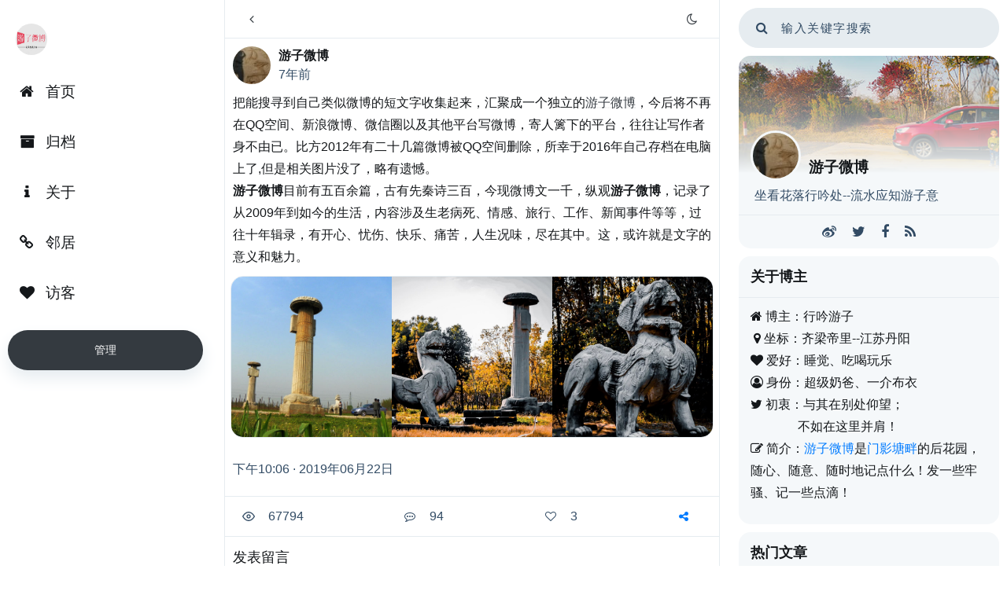

--- FILE ---
content_type: text/html; charset=UTF-8
request_url: https://lindongfang.top/archives/561/comment-page-3?replyTo=388
body_size: 12262
content:
<!DOCTYPE HTML>
<html class="no-js">
<head>
    <meta charset="UTF-8">
    <meta http-equiv="X-UA-Compatible" content="IE=edge">
    <meta name="renderer" content="webkit">
    <meta name="viewport" content="width=device-width, initial-scale=1, maximum-scale=1">
    <title>《游子微博》的缘起 - 游子微博</title>

    <!-- 使用url函数转换相关路径 -->
    <link rel="stylesheet" href="https://fastly.jsdelivr.net/gh/yoniu/twitter@v2.3/css/bootstrap.min.css">
    <link rel="stylesheet" href="https://fastly.jsdelivr.net/gh/yoniu/twitter@v2.3/css/font-awesome.min.css">
    <link rel="stylesheet" href="https://fastly.jsdelivr.net/gh/yoniu/twitter@v2.3/css/APlayer.min.css">
    <link rel="stylesheet" href="https://fastly.jsdelivr.net/gh/yoniu/twitter@v2.3/css/DPlayer.min.css">
    <link rel="stylesheet" href="https://fastly.jsdelivr.net/gh/yoniu/twitter@v2.3/css/lightgallery.min.css">
    <link rel="stylesheet" href="https://fastly.jsdelivr.net/gh/yoniu/twitter@v2.3/css/OwO.min.css">
	<script>
		siteurl = "https://www.lindongfang.top/";
		themeurl = "https://fastly.jsdelivr.net/gh/yoniu/twitter@v2.3";
		var darkmode = true;mybdzt=false;	</script>
    <script src="https://fastly.jsdelivr.net/gh/yoniu/twitter@v2.3/js/jquery-1.9.1.min.js"></script>
    <script src="https://fastly.jsdelivr.net/gh/yoniu/twitter@v2.3/js/jquery-migrate.min.js"></script>
    <script src="https://fastly.jsdelivr.net/gh/yoniu/twitter@v2.3/js/bootstrap.bundle.min.js"></script>
    <script src="https://fastly.jsdelivr.net/gh/yoniu/twitter@v2.3/js/APlayer.min.js"></script>
    <script src="https://fastly.jsdelivr.net/gh/yoniu/twitter@v2.3/js/DPlayer.min.js"></script>
    <script src="https://fastly.jsdelivr.net/gh/yoniu/twitter@v2.3/js/blazy.min.js"></script>
    <script src="https://fastly.jsdelivr.net/gh/yoniu/twitter@v2.3/js/jquery.pjax.js"></script>
    <script src="https://fastly.jsdelivr.net/gh/yoniu/twitter@v2.3/js/lightgallery-all.min.js"></script>
    <script src="https://fastly.jsdelivr.net/gh/yoniu/twitter@v2.3/js/jquery.mousewheel.min.js"></script>
	<script src="https://fastly.jsdelivr.net/gh/yoniu/twitter@v2.3/js/OwO.min.js"></script>
	    <link rel="stylesheet" href="https://fastly.jsdelivr.net/gh/yoniu/twitter@v2.3/style.css?v2.3">
    <script src="https://fastly.jsdelivr.net/gh/yoniu/twitter@v2.3/js/yoniu.js?v2.3"></script>
		
    <!-- 通过自有函数输出HTML头部信息 -->
    <meta name="description" content="把能搜寻到自己类似微博的短文字收集起来，汇聚成一个独立的游子微博，今后将不再在QQ空间、新浪微博、微信圈以及其他平台写微博，寄人篱下的平台，往往让写作者身不由已。比方2012年有二十几篇微博被Q..." />
<meta name="generator" content="Typecho 1.1/17.10.30" />
<meta name="template" content="twitter" />
<link rel="pingback" href="https://lindongfang.top/action/xmlrpc" />
<link rel="EditURI" type="application/rsd+xml" title="RSD" href="https://lindongfang.top/action/xmlrpc?rsd" />
<link rel="wlwmanifest" type="application/wlwmanifest+xml" href="https://lindongfang.top/action/xmlrpc?wlw" />
<link rel="alternate" type="application/rss+xml" title="《游子微博》的缘起 &raquo; 游子微博 &raquo; RSS 2.0" href="https://lindongfang.top/feed/archives/561/" />
<link rel="alternate" type="application/rdf+xml" title="《游子微博》的缘起 &raquo; 游子微博 &raquo; RSS 1.0" href="https://lindongfang.top/feed/rss/archives/561/" />
<link rel="alternate" type="application/atom+xml" title="《游子微博》的缘起 &raquo; 游子微博 &raquo; ATOM 1.0" href="https://lindongfang.top/feed/atom/archives/561/" />
	<style>
	body{
--themecolor: rgb(52, 58, 64);--themecolorop: rgba(52, 58, 64,.1);	}
			</style>
		<script charset="UTF-8" id="LA_COLLECT" src="//sdk.51.la/js-sdk-pro.min.js"></script>
<script>LA.init({id: "JMA9cMXCSDRa1HH4",ck: "JMA9cMXCSDRa1HH4"})</script></head>
<body class="bright">

<div id="yoniu" class="row">
	<div id="left">
				<div class="yoniu-nav-list">
						<a class="rounded-circle" href="https://www.lindongfang.top/" title="游子微博">
				<img class="rounded-circle" src="https://www.lindongfang.top/youzivlog.png" width="40px" height="40px" alt="游子微博">
			</a>
					</div>
		<div class="nav-list d-flex flex-column">
			<a class="yoniu-nav-list list-circle" href="https://www.lindongfang.top"><div><i class="fa fa-home"></i><span>首页</span></div></a><a class="yoniu-nav-list list-circle" href="https://www.lindongfang.top/archives.html"><div><i class="fa fa-archive"></i><span>归档</span></div></a><a class="yoniu-nav-list list-circle" href="https://www.lindongfang.top/about.html"><div><i class="fa fa-info"></i><span>关于</span></div></a><a class="yoniu-nav-list list-circle" href="https://www.lindongfang.top/links.html"><div><i class="fa fa-link"></i><span>邻居 </span></div></a><a class="yoniu-nav-list list-circle" href="https://www.lindongfang.top/duzhe.html"><div><i class="fa fa-heart"></i><span>访客 </span></div></a>		</div>
		<div class="yoniu-btn-arr d-flex">
										<div class="yoniu-nav-list list-btn mobile-hidden">
				<a href="https://lindongfang.top/admin/" target="_blank" rel="nofollow">
					<span>管理</span>
				</a>
			</div>
									</div>
			</div><!-- end #left -->
	<div class="col-lg-6 col-12" id="main">
	<div class="toptip">
		<a href="https://www.lindongfang.top/" title="返回主页"><i class="fa fa-angle-left"></i></a><a href="javascript:;" id="moonlight" class="sunlight"><i class="fa fa-moon-o"></i></a>
	</div>
		<div class="article-T post-T">
		<div class="article-T-avatar">
			<a href="https://lindongfang.top/author/1/" class="avatar-img"><img src="https://gravatar.loli.net/avatar/deec8a160f6a33f7aa194b08b1ae08f1?s=&d=mm&r=g" width="48" height="48" alt="游子微博"></a>
		</div>
		<div class="article-T-body">
			<div class="T-author">
				<span><a href="https://lindongfang.top/author/1/">游子微博</a></span>
			</div>
			<div class="T-info">
							<span>7年前</span>
						</div>
		</div>
	</div>
		<div class="a-post-content">
		<p>把能搜寻到自己类似微博的短文字收集起来，汇聚成一个独立的<a href="http://www.lindongfang.top" target="_blank">游子微博</a>，今后将不再在QQ空间、新浪微博、微信圈以及其他平台写微博，寄人篱下的平台，往往让写作者身不由已。比方2012年有二十几篇微博被QQ空间删除，所幸于2016年自己存档在电脑上了,但是相关图片没了，略有遗憾。<br><strong>游子微博</strong>目前有五百余篇，古有先秦诗三百，今现微博文一千，纵观<strong>游子微博</strong>，记录了从2009年到如今的生活，内容涉及生老病死、情感、旅行、工作、新闻事件等等，过往十年辑录，有开心、忧伤、快乐、痛苦，人生况味，尽在其中。这，或许就是文字的意义和魅力。<br><div class="gallery gallery-columns-3 galleryidpost"><dl class="gallery-item">
				<dt class="gallery-icon landscape">
					<a href="http://www.lindongfang.top/usr/uploads/2019/06/4183750739.jpg" class="yoniu-index-img"><img class="b-lazy" src="https://www.lindongfang.top/usr/themes/twitter/img/loading.gif" data-src="http://www.lindongfang.top/usr/uploads/2019/06/4183750739.jpg"></a>
				</dt>
			</dl><dl class="gallery-item">
				<dt class="gallery-icon landscape">
					<a href="https://www.lindongfang.top/usr/uploads/2020/11/611661064.jpg" class="yoniu-index-img"><img class="b-lazy" src="https://www.lindongfang.top/usr/themes/twitter/img/loading.gif" data-src="https://www.lindongfang.top/usr/uploads/2020/11/611661064.jpg"></a>
				</dt>
			</dl><dl class="gallery-item">
				<dt class="gallery-icon landscape">
					<a href="https://www.lindongfang.top/usr/uploads/2020/11/3770038591.jpg" class="yoniu-index-img"><img class="b-lazy" src="https://www.lindongfang.top/usr/themes/twitter/img/loading.gif" data-src="https://www.lindongfang.top/usr/uploads/2020/11/3770038591.jpg"></a>
				</dt>
			</dl></div></p>	</div>

				<div class="T-time">下午10:06 · 2019年06月22日</div>	<div class="a-post-tags"></div>
	<div class="article-bigImg-icon a-postin">
		<div class="a-icon-eye">
			<i><svg t="1584609264851" viewBox="0 0 1024 1024" version="1.1" xmlns="http://www.w3.org/2000/svg" p-id="1168" data-spm-anchor-id="a313x.7781069.0.i0" width="16" height="16"><path d="M512 896C192 896 12.8 546.133333 4.266667 529.066667c-4.266667-12.8-4.266667-25.6 0-38.4C12.8 477.866667 192 128 512 128s499.2 349.866667 507.733333 366.933333c4.266667 12.8 4.266667 25.6 0 38.4-8.533333 12.8-187.733333 362.666667-507.733333 362.666667z m-422.4-384c38.4 68.266667 192 298.666667 422.4 298.666667s379.733333-230.4 422.4-298.666667c-38.4-68.266667-192-298.666667-422.4-298.666667s-379.733333 230.4-422.4 298.666667z" p-id="1169" data-spm-anchor-id="a313x.7781069.0.i1" fill="var(--contentcolor)"></path><path d="M512 682.666667c-93.866667 0-170.666667-76.8-170.666667-170.666667s76.8-170.666667 170.666667-170.666667 170.666667 76.8 170.666667 170.666667-76.8 170.666667-170.666667 170.666667z m0-256c-46.933333 0-85.333333 38.4-85.333333 85.333333s38.4 85.333333 85.333333 85.333333 85.333333-38.4 85.333333-85.333333-38.4-85.333333-85.333333-85.333333z" p-id="1170" fill="var(--contentcolor)"></path></svg></i>67794		</div>
		<div class="a-icon-comment">
			<i class="fa fa-commenting-o"></i><span>94</span>
		</div>
		<div class="a-icon-praise">
			<a href="javascript:;" class="post-praise" data-yoniu="561" title="点赞"><i class="fa fa-heart-o"></i></a><span>3</span>
		</div>
		<div class="a-icon-date">
			<a href="JavaScript:;" class="T-btn" title="分享" id="dropdownMenuButton" data-toggle="dropdown" aria-haspopup="true" aria-expanded="false"><i class="fa fa-share-alt"></i></a>
			<div class="dropdown-menu" aria-labelledby="dropdownMenuButton">
				<a id="share-btn" class="dropdown-item" href="JavaScript:;">生成图片海报</a>
				<a class="dropdown-item" href="https://connect.qq.com/widget/shareqq/index.html?url=https://lindongfang.top/archives/561/&sharesource=qzone&title=《游子微博》的缘起&pics=https://www.lindongfang.top/usr/uploads/2020/11/2446234496.jpg&summary=把能搜寻到自己类似微博的短文字收集起来，汇聚成一个独立的游子微博，今后将不再在QQ空间、新浪微博、微信圈以及其他平台写微博，寄人篱下的平台，往往让写作者身不由已。比方2012年有二十几篇微博被QQ空间删除，所幸于2016" target="_blank">分享到QQ</a>
				<a class="dropdown-item" href="https://service.weibo.com/share/share.php?url=https://lindongfang.top/archives/561/&type=button&language=zh_cn&title=【《游子微博》的缘起】%0a把能搜寻到自己类似微博的短文字收集起来，汇聚成一个独立的游子微博，今后将不再在QQ空间、新浪微博、微信圈以及其他平台写微博，寄人篱下的平台，往往让写作者身不由已。比方2012年有二十几篇微博被QQ空间删除，所幸于2016%0a&searchPic=true" target="_blank">分享到微博</a>
				<div class="dropdown-divider"></div>
				<a class="dropdown-item" id="a-post-copy" href="JavaScript:;">复制链接</a>
			</div>
		</div>
	</div>
	    <div id="comments">
        	<div class="comments-title">发表留言</div>
    <div id="respond-post-561" class="respond respond-contain">
    	<form method="post" action="https://lindongfang.top/archives/561/comment?parent=388" id="comment-form" role="form">
    		<div class="cm-form d-flex flex-column">
								<p><input type="text" name="author" id="author" class="a-text" value="" placeholder="称呼" required /></p>
				<p><input type="email" name="mail" id="mail" class="a-text" value="" placeholder="邮箱" required /></p>
				<p><input type="url" name="url" id="url" class="a-text" placeholder="http://" value="" /></p>
				                <textarea rows="5" cols="50" name="text" id="textarea" class="textarea a-text OwO-textarea" placeholder="what do you wanna talk..." required ></textarea>
            </div>
    		<div class="comment-btnlist d-flex justify-content-end align-items-stretch">
				<div class="comment-OwO OwO flex-grow-1"></div>
                <button type="submit" id="submit" class="a-submit submit">提交评论</button>
				<div class="cancel-comment-reply comment-btn">
				<a id="cancel-comment-reply-link" href="https://lindongfang.top/archives/561/#respond-post-561" rel="nofollow" onclick="return TypechoComment.cancelReply();">取消回复</a>				</div>
            </div>
            <input type="hidden" name="_" value="">
    	</form>
    </div>
            
    <div class="a-comment-list"><ol class="comment-list">	<div class="a-comment comment comment-body" id="li-comment-321">
		<div id="comment-321" class="a-b-q">
			<div class="d-flex">
				<div class="a-avatar d-flex flex-column">
					<img src="//q.qlogo.cn/g?b=qq&nk=860295979@qq.com&s=100" width="43" height="43" alt="区块链第一站">
					<div class="comment-reply"><a href="https://lindongfang.top/archives/561/comment-page-3?replyTo=321#respond-post-561" rel="nofollow" onclick="return TypechoComment.reply('comment-321', 321);">回复</a></div>
				</div>
				<div class="author d-flex flex-column">
					<div class="flex-grow-1">
						<div class="comment-author">
							<b><a href="https://www.267257.com/"target="_blank" rel="external nofollow">区块链第一站</a></b>						</div>
						<div class="a-comment-time" datetime="December 9th, 2019 at 10:50 pm">7年前</div>
					</div>
					<div class="comment-content"><p>不看网址看起来跟可以以假乱真了！</p></div>
				</div>
			</div>
					</div>
	</div>
	<div class="a-comment comment comment-body" id="li-comment-323">
		<div id="comment-323" class="a-b-q">
			<div class="d-flex">
				<div class="a-avatar d-flex flex-column">
					<img src="//q.qlogo.cn/g?b=qq&nk=1454214612@qq.com&s=100" width="43" height="43" alt="qingzhao">
					<div class="comment-reply"><a href="https://lindongfang.top/archives/561/comment-page-3?replyTo=323#respond-post-561" rel="nofollow" onclick="return TypechoComment.reply('comment-323', 323);">回复</a></div>
				</div>
				<div class="author d-flex flex-column">
					<div class="flex-grow-1">
						<div class="comment-author">
							<b><a href="https://www.linguang.me"target="_blank" rel="external nofollow">qingzhao</a></b>						</div>
						<div class="a-comment-time" datetime="December 11th, 2019 at 11:34 am">7年前</div>
					</div>
					<div class="comment-content"><p>我第一眼还真的以为进来微博了，看了一会儿才发现不是，</p></div>
				</div>
			</div>
							<ol class="comment-list">	<div class="a-comment comment comment-children comment-level-odd" id="li-comment-324">
		<div id="comment-324" class="a-b-q">
			<div class="d-flex">
				<div class="a-avatar d-flex flex-column">
					<img src="https://gravatar.loli.net/avatar/deec8a160f6a33f7aa194b08b1ae08f1?s=&d=mm&r=g" width="43" height="43" alt="行吟游子">
					<div class="comment-reply"><a href="https://lindongfang.top/archives/561/comment-page-3?replyTo=324#respond-post-561" rel="nofollow" onclick="return TypechoComment.reply('comment-324', 324);">回复</a></div>
				</div>
				<div class="author d-flex flex-column">
					<div class="flex-grow-1">
						<div class="comment-author">
							<b><a href="http://www.lindongfang.top"target="_blank" rel="external nofollow">行吟游子</a></b><span class="badge badge-yoniu">作者</span>						</div>
						<div class="a-comment-time" datetime="December 11th, 2019 at 02:42 pm">7年前</div>
					</div>
					<div class="comment-content"><p>哈哈，以假乱真。 欢迎来访。</p></div>
				</div>
			</div>
					</div>
	</div>
</ol>					</div>
	</div>
	<div class="a-comment comment comment-body" id="li-comment-333">
		<div id="comment-333" class="a-b-q">
			<div class="d-flex">
				<div class="a-avatar d-flex flex-column">
					<img src="https://gravatar.loli.net/avatar/733d172a66e4dd6b6be94ca71d68e062?s=&d=mm&r=g" width="43" height="43" alt="浮游">
					<div class="comment-reply"><a href="https://lindongfang.top/archives/561/comment-page-3?replyTo=333#respond-post-561" rel="nofollow" onclick="return TypechoComment.reply('comment-333', 333);">回复</a></div>
				</div>
				<div class="author d-flex flex-column">
					<div class="flex-grow-1">
						<div class="comment-author">
							<b><a href="https://fffou.com/?lindongfang"target="_blank" rel="external nofollow">浮游</a></b>						</div>
						<div class="a-comment-time" datetime="December 14th, 2019 at 03:28 pm">7年前</div>
					</div>
					<div class="comment-content"><p>防微博的皮肤看起来总感觉怪怪的，可能微博带来的印象不好</p></div>
				</div>
			</div>
					</div>
	</div>
	<div class="a-comment comment comment-body" id="li-comment-336">
		<div id="comment-336" class="a-b-q">
			<div class="d-flex">
				<div class="a-avatar d-flex flex-column">
					<img src="https://gravatar.loli.net/avatar/1bcc09626acb85225dd381160880a9be?s=&d=mm&r=g" width="43" height="43" alt="叶忠文博客">
					<div class="comment-reply"><a href="https://lindongfang.top/archives/561/comment-page-3?replyTo=336#respond-post-561" rel="nofollow" onclick="return TypechoComment.reply('comment-336', 336);">回复</a></div>
				</div>
				<div class="author d-flex flex-column">
					<div class="flex-grow-1">
						<div class="comment-author">
							<b><a href="https://www.japanren.com/"target="_blank" rel="external nofollow">叶忠文博客</a></b>						</div>
						<div class="a-comment-time" datetime="December 16th, 2019 at 11:38 am">7年前</div>
					</div>
					<div class="comment-content"><p>这个参照的应该是新浪微博的形式吧</p></div>
				</div>
			</div>
							<ol class="comment-list">	<div class="a-comment comment comment-children comment-level-odd" id="li-comment-337">
		<div id="comment-337" class="a-b-q">
			<div class="d-flex">
				<div class="a-avatar d-flex flex-column">
					<img src="https://gravatar.loli.net/avatar/deec8a160f6a33f7aa194b08b1ae08f1?s=&d=mm&r=g" width="43" height="43" alt="行吟游子">
					<div class="comment-reply"><a href="https://lindongfang.top/archives/561/comment-page-3?replyTo=337#respond-post-561" rel="nofollow" onclick="return TypechoComment.reply('comment-337', 337);">回复</a></div>
				</div>
				<div class="author d-flex flex-column">
					<div class="flex-grow-1">
						<div class="comment-author">
							<b><a href="http://www.lindongfang.top"target="_blank" rel="external nofollow">行吟游子</a></b><span class="badge badge-yoniu">作者</span>						</div>
						<div class="a-comment-time" datetime="December 16th, 2019 at 01:04 pm">7年前</div>
					</div>
					<div class="comment-content"><p>是的，仿新浪微博。</p></div>
				</div>
			</div>
					</div>
	</div>
</ol>					</div>
	</div>
	<div class="a-comment comment comment-body" id="li-comment-377">
		<div id="comment-377" class="a-b-q">
			<div class="d-flex">
				<div class="a-avatar d-flex flex-column">
					<img src="https://gravatar.loli.net/avatar/a08154fc9d4c9bfd207e13f6ed0aa7a0?s=&d=mm&r=g" width="43" height="43" alt="心灵毒鸡汤">
					<div class="comment-reply"><a href="https://lindongfang.top/archives/561/comment-page-3?replyTo=377#respond-post-561" rel="nofollow" onclick="return TypechoComment.reply('comment-377', 377);">回复</a></div>
				</div>
				<div class="author d-flex flex-column">
					<div class="flex-grow-1">
						<div class="comment-author">
							<b><a href="https://www.quzhishi.com/dujitang/"target="_blank" rel="external nofollow">心灵毒鸡汤</a></b>						</div>
						<div class="a-comment-time" datetime="January 9th, 2020 at 04:51 pm">6年前</div>
					</div>
					<div class="comment-content"><p>每一次来，都都感觉进入到新浪微博了</p></div>
				</div>
			</div>
					</div>
	</div>
	<div class="a-comment comment comment-body" id="li-comment-388">
		<div id="comment-388" class="a-b-q">
			<div class="d-flex">
				<div class="a-avatar d-flex flex-column">
					<img src="https://gravatar.loli.net/avatar/a14885dd38b3f11467d3b58d4fe932c7?s=&d=mm&r=g" width="43" height="43" alt="广东技校">
					<div class="comment-reply"><a href="https://lindongfang.top/archives/561/comment-page-3?replyTo=388#respond-post-561" rel="nofollow" onclick="return TypechoComment.reply('comment-388', 388);">回复</a></div>
				</div>
				<div class="author d-flex flex-column">
					<div class="flex-grow-1">
						<div class="comment-author">
							<b><a href="http://www.xuexiao020.com"target="_blank" rel="external nofollow">广东技校</a></b>						</div>
						<div class="a-comment-time" datetime="January 14th, 2020 at 08:09 am">6年前</div>
					</div>
					<div class="comment-content"><p>网站内容还是挺不错的，谢谢博主。还有博客应该是WORDPRESS做的吧，感觉美观度还可以提高，谢谢。我自已是搞前端设计的，你的代码可以做精简一点。</p></div>
				</div>
			</div>
					</div>
	</div>
	<div class="a-comment comment comment-body" id="li-comment-414">
		<div id="comment-414" class="a-b-q">
			<div class="d-flex">
				<div class="a-avatar d-flex flex-column">
					<img src="https://gravatar.loli.net/avatar/d3dc8d4e199fe5ab8f61662c1c33a045?s=&d=mm&r=g" width="43" height="43" alt="伪科学">
					<div class="comment-reply"><a href="https://lindongfang.top/archives/561/comment-page-3?replyTo=414#respond-post-561" rel="nofollow" onclick="return TypechoComment.reply('comment-414', 414);">回复</a></div>
				</div>
				<div class="author d-flex flex-column">
					<div class="flex-grow-1">
						<div class="comment-author">
							<b><a href="http://shenzhan.me"target="_blank" rel="external nofollow">伪科学</a></b>						</div>
						<div class="a-comment-time" datetime="March 15th, 2020 at 10:14 pm">6年前</div>
					</div>
					<div class="comment-content"><p>我以为我打开了新浪微博</p></div>
				</div>
			</div>
					</div>
	</div>
	<div class="a-comment comment comment-body" id="li-comment-421">
		<div id="comment-421" class="a-b-q">
			<div class="d-flex">
				<div class="a-avatar d-flex flex-column">
					<img src="//q.qlogo.cn/g?b=qq&nk=5215642114@qq.com&s=100" width="43" height="43" alt="头条">
					<div class="comment-reply"><a href="https://lindongfang.top/archives/561/comment-page-3?replyTo=421#respond-post-561" rel="nofollow" onclick="return TypechoComment.reply('comment-421', 421);">回复</a></div>
				</div>
				<div class="author d-flex flex-column">
					<div class="flex-grow-1">
						<div class="comment-author">
							<b><a href="https://www.jinrixinxianshi.top"target="_blank" rel="external nofollow">头条</a></b>						</div>
						<div class="a-comment-time" datetime="March 18th, 2020 at 06:57 pm">6年前</div>
					</div>
					<div class="comment-content"><p>文章还不错支持一下</p></div>
				</div>
			</div>
					</div>
	</div>
	<div class="a-comment comment comment-body" id="li-comment-423">
		<div id="comment-423" class="a-b-q">
			<div class="d-flex">
				<div class="a-avatar d-flex flex-column">
					<img src="//q.qlogo.cn/g?b=qq&nk=2027821710@qq.com&s=100" width="43" height="43" alt="小王先森">
					<div class="comment-reply"><a href="https://lindongfang.top/archives/561/comment-page-3?replyTo=423#respond-post-561" rel="nofollow" onclick="return TypechoComment.reply('comment-423', 423);">回复</a></div>
				</div>
				<div class="author d-flex flex-column">
					<div class="flex-grow-1">
						<div class="comment-author">
							<b><a href="https://xwsir.cn/"target="_blank" rel="external nofollow">小王先森</a></b>						</div>
						<div class="a-comment-time" datetime="March 20th, 2020 at 10:32 pm">6年前</div>
					</div>
					<div class="comment-content"><p>自由自在的地方，尽情展现和放飞自我</p></div>
				</div>
			</div>
					</div>
	</div>
	<div class="a-comment comment comment-body" id="li-comment-441">
		<div id="comment-441" class="a-b-q">
			<div class="d-flex">
				<div class="a-avatar d-flex flex-column">
					<img src="https://gravatar.loli.net/avatar/5c8d4c173bba17b28c38deb45094c665?s=&d=mm&r=g" width="43" height="43" alt="吹梦到西洲">
					<div class="comment-reply"><a href="https://lindongfang.top/archives/561/comment-page-3?replyTo=441#respond-post-561" rel="nofollow" onclick="return TypechoComment.reply('comment-441', 441);">回复</a></div>
				</div>
				<div class="author d-flex flex-column">
					<div class="flex-grow-1">
						<div class="comment-author">
							<b><a href="https://blog.geog.top/"target="_blank" rel="external nofollow">吹梦到西洲</a></b>						</div>
						<div class="a-comment-time" datetime="March 28th, 2020 at 05:18 pm">6年前</div>
					</div>
					<div class="comment-content"><p>写自己所想</p></div>
				</div>
			</div>
					</div>
	</div>
</ol></div>

	<div class="page-Link d-flex align-content-center"><ol class="page-navigator"><li class="prev"><a href="https://lindongfang.top/archives/561/comment-page-2#comments">&laquo;</a></li><li><a href="https://lindongfang.top/archives/561/comment-page-1#comments">1</a></li><li><a href="https://lindongfang.top/archives/561/comment-page-2#comments">2</a></li><li class="current"><a href="https://lindongfang.top/archives/561/comment-page-3#comments">3</a></li><li><a href="https://lindongfang.top/archives/561/comment-page-4#comments">4</a></li><li><a href="https://lindongfang.top/archives/561/comment-page-5#comments">5</a></li><li><a href="https://lindongfang.top/archives/561/comment-page-6#comments">6</a></li><li class="next"><a href="https://lindongfang.top/archives/561/comment-page-4#comments">&raquo;</a></li></ol></div>
    
    <script type="text/javascript">
(function () {
	var OwO_Comment = new OwO({
		logo: 'OωO表情',
		container: document.getElementsByClassName('comment-OwO')[0],
		target: document.getElementsByClassName('OwO-textarea')[0],
		api: 'https://www.lindongfang.top/usr/themes/twitter/img/emotion/OwO.json',
		position: 'down',
		width: '300px',
		maxHeight: '250px'
	});

    window.TypechoComment = {
        dom : function (id) {
            return document.getElementById(id);
        },
    
        create : function (tag, attr) {
            var el = document.createElement(tag);
        
            for (var key in attr) {
                el.setAttribute(key, attr[key]);
            }
        
            return el;
        },

        reply : function (cid, coid) {
            var comment = this.dom(cid), parent = comment.parentNode,
                response = this.dom('respond-post-561'), input = this.dom('comment-parent'),
                form = 'form' == response.tagName ? response : response.getElementsByTagName('form')[0],
                textarea = response.getElementsByTagName('textarea')[0];

            if (null == input) {
                input = this.create('input', {
                    'type' : 'hidden',
                    'name' : 'parent',
                    'id'   : 'comment-parent'
                });

                form.appendChild(input);
            }

            input.setAttribute('value', coid);

            if (null == this.dom('comment-form-place-holder')) {
                var holder = this.create('div', {
                    'id' : 'comment-form-place-holder'
                });

                response.parentNode.insertBefore(holder, response);
            }

            comment.appendChild(response);
            this.dom('cancel-comment-reply-link').style.display = '';

            if (null != textarea && 'text' == textarea.name) {
                textarea.focus();
            }

            return false;
        },

        cancelReply : function () {
            var response = this.dom('respond-post-561'),
            holder = this.dom('comment-form-place-holder'), input = this.dom('comment-parent');

            if (null != input) {
                input.parentNode.removeChild(input);
            }

            if (null == holder) {
                return true;
            }

            this.dom('cancel-comment-reply-link').style.display = 'none';
            holder.parentNode.insertBefore(response, holder);
            return false;
        }
    };
})();
    ajaxc('respond-post-561', 'https://lindongfang.top/archives/561/');
</script>
</div>		<div id="yoniu-poster" class="yoniu-post-1">
	<div class="poster-img">
		<img src="https://www.lindongfang.top/usr/uploads/2020/11/2446234496.jpg" class="yoniu-fluid">
		<div class="poster-title">《游子微博》的缘起</div>
		<div class="poster-qrcode">
			<div class="poster-qrcode-left">扫描右侧二维码继续阅读</div>
			<div id="poster-qrcode" class="poster-qrcode-right"></div>
		</div>
	</div>
	<div class="poster-blog">
		<div class="poster-blog-left">June 22, 2019</div>
		<div class="poster-blog-right">游子微博</div>
	</div>
</div>
	<div id="yoniu-poster-cover" class="invisible">
	<div class="cover-body">
		<img id="creat-img" src="" width="100%">
		<div class="cover-button">
			<a id="creat-img-blob" href="#" target="_blank" title="下载图片"><i class="fa fa-download"></i></a>
			<a href="JavaScript:$('#yoniu-poster-cover').addClass('invisible');" title="关闭" no-pjax><i class="fa fa-close"></i></a>
		</div>
	</div>
</div>
<script src="https://www.lindongfang.top/usr/themes/twitter/js/html2canvas.js"></script>
<script src="https://www.lindongfang.top/usr/themes/twitter/js/qrcode.min.js"></script>
<script>
	$(function(){
		new QRCode(document.getElementById("poster-qrcode"),{text: "https://lindongfang.top/archives/561/",width: 76,height: 76,});
		$('.catalog-index a').click(function(){
			var maodian = $(this).attr('href');
			$("html,body").animate({scrollTop: $("a[name="+maodian.split('#')[1]+"]").offset().top}, 1000);
		});
		$('#share-btn').click(function(){
			_msg('正在生成海报...', 3000);
						setTimeout(function(){
				html2canvas(document.querySelector("#yoniu-poster"), {scale:2,useCORS: !0}).then(canvas => {
					var blob = URL.createObjectURL(base64Img2Blob(canvas.toDataURL("image/jpge", .9)));
					$("#creat-img").attr('src', blob);
					$("#creat-img-blob").attr('href', blob);
					$("#yoniu-poster-cover").removeClass("invisible");
					_msg('完成：生成海报', 3000);
				});
			}, 200);
		});
	});
</script>
</div><!-- end #main-->
<div id="secondary">
	<div class="site-search">
		<form id="search" method="post" action="https://www.lindongfang.top/" role="search">
			<button type="submit" class="submit"><i class="fa fa-search"></i></button>
			<input type="text" id="s" name="s" class="a-text" placeholder="输入关键字搜索" />
		</form>
	</div>
	
    	    <div class="self-box widget">
				<div class="box-top">
			<div class="box-img" style="background-image:url(https://lindongfang.top/qiutian.jpg);"></div>
						<div class="box-avatar">
				<div class="box-avatar-left"><img class="rounded-circle" src="https://gravatar.loli.net/avatar/deec8a160f6a33f7aa194b08b1ae08f1?s=&d=mm&r=g" width="64px" height="64px" alt="blogger" /></div>
				<div class="box-avatar-right"><b>游子微博</b></div>
			</div>
		</div>
				<div class="box-bottom">
			<div class="box-bottom-info">坐看花落行吟处--流水应知游子意</div>
							    <div class="bic-iconList">
		<a href="https://www.weibo.com" title="微博" target="_blank" rel="nofollow"><i class="fa fa-weibo"></i></a>
		<a href="https://www.twitter.com" title="Twitter" target="_blank" rel="nofollow"><i class="fa fa-twitter"></i></a>
		<a href="https://www.facebook.com" title="Facebook" target="_blank" rel="nofollow"><i class="fa fa-facebook"></i></a>
		<a href="https://www.lindongfang.top/feed" title="Feed" target="_blank" rel="nofollow"><i class="fa fa-rss"></i></a>
	</div>
					</div>
    </div>
    	
        <div class="widget">
		<div class="widget-title">关于博主</div>
		<div class="widget-list">
			<p><i class="fa fa-home"></i> 博主：行吟游子<br>&nbsp;<i class="fa fa-map-marker"></i> 坐标：齐梁帝里--江苏丹阳<br><i class="fa fa-heart "></i> 爱好：睡觉、吃喝玩乐<br><i class="fa fa-user-circle-o"></i> 身份：超级奶爸、一介布衣<br><i class="fa fa-twitter"></i> 初衷：与其在别处仰望；<br>&nbsp;&nbsp;&nbsp;&nbsp;&nbsp;&nbsp;&nbsp;&nbsp;&nbsp;&nbsp;&nbsp;&nbsp;&nbsp;&nbsp;&nbsp;不如在这里并肩！<br><i class="fa fa-edit"></i>&nbsp;简介：<a href="https://www.lindongfang.top">游子微博</a>是<a href="https://www.dongfang.name">门影塘畔</a>的后花园，随心、随意、随时地记点什么！发一些牢骚、记一些点滴！</p>		</div>
    </div>
    	
            <div class="widget">
		<div class="widget-title">热门文章</div>
				<div class="widget-list sidebar-newposts">
			<a href="https://lindongfang.top/archives/561/" class="d-flex justify-content-between">
				<div class="sidebar-newposts-left d-flex flex-column">
					<span class="sidebar-newposts-title">《游子微博》的缘起</span>
					<span class="sidebar-newposts-date">2019-06-22</span>
				</div>
								<div class="sidebar-newposts-right">
					<img class="b-lazy" src="[data-uri]" data-src="http://www.lindongfang.top/usr/uploads/2019/06/4183750739.jpg">
				</div>
							</a>
		</div>
		<div class="widget-list sidebar-newposts">
			<a href="https://lindongfang.top/archives/1268/" class="d-flex justify-content-between">
				<div class="sidebar-newposts-left d-flex flex-column">
					<span class="sidebar-newposts-title">大概率是闯红灯了</span>
					<span class="sidebar-newposts-date">2020-10-24</span>
				</div>
							</a>
		</div>
		<div class="widget-list sidebar-newposts">
			<a href="https://lindongfang.top/archives/1363/" class="d-flex justify-content-between">
				<div class="sidebar-newposts-left d-flex flex-column">
					<span class="sidebar-newposts-title">连淮扬镇铁路开通运营</span>
					<span class="sidebar-newposts-date">2020-12-12</span>
				</div>
								<div class="sidebar-newposts-right">
					<img class="b-lazy" src="[data-uri]" data-src="https://www.lindongfang.top/usr/uploads/2020/12/4291386238.png">
				</div>
							</a>
		</div>
		<div class="widget-list sidebar-newposts">
			<a href="https://lindongfang.top/archives/1275/" class="d-flex justify-content-between">
				<div class="sidebar-newposts-left d-flex flex-column">
					<span class="sidebar-newposts-title">秋日重阳</span>
					<span class="sidebar-newposts-date">2020-10-25</span>
				</div>
								<div class="sidebar-newposts-right">
					<img class="b-lazy" src="[data-uri]" data-src="https://www.lindongfang.top/usr/uploads/2020/10/1090799120.jpg">
				</div>
							</a>
		</div>
		<div class="widget-list sidebar-newposts">
			<a href="https://lindongfang.top/archives/1118/" class="d-flex justify-content-between">
				<div class="sidebar-newposts-left d-flex flex-column">
					<span class="sidebar-newposts-title">终于开始活了</span>
					<span class="sidebar-newposts-date">2020-04-25</span>
				</div>
								<div class="sidebar-newposts-right">
					<img class="b-lazy" src="[data-uri]" data-src="https://www.lindongfang.top/usr/uploads/2020/04/2032214158.jpg">
				</div>
							</a>
		</div>
    </div>
    
        <div class="widget">
		<div class="widget-title">最近回复</div>
                            <div class="widget-list widget-media">
				<div class="widget-media-left">
					<img src="https://gravatar.loli.net/avatar/31516ceda2cdeb091e59833df2c744c4?s=&d=mm&r=g" width="43" height="43" alt="clash下载">
				</div>
				<div class="widget-media-right">
					<b class="widget-media-head">clash下载</b>
					<a class="widget-media-Link" href="https://lindongfang.top/archives/2385/comment-page-1#comment-2568">感谢博主分享！</a>
				</div>
			</div>
                    <div class="widget-list widget-media">
				<div class="widget-media-left">
					<img src="https://gravatar.loli.net/avatar/e047448d6d741419cc73edccdcf58223?s=&d=mm&r=g" width="43" height="43" alt="奈飞合租">
				</div>
				<div class="widget-media-right">
					<b class="widget-media-head">奈飞合租</b>
					<a class="widget-media-Link" href="https://lindongfang.top/archives/2385/comment-page-1#comment-2567">感谢分享。。。</a>
				</div>
			</div>
                    <div class="widget-list widget-media">
				<div class="widget-media-left">
					<img src="https://gravatar.loli.net/avatar/f9a80027fdeef6fb97899d6da396d995?s=&d=mm&r=g" width="43" height="43" alt="网友小宋">
				</div>
				<div class="widget-media-right">
					<b class="widget-media-head">网友小宋</b>
					<a class="widget-media-Link" href="https://lindongfang.top/archives/2641/comment-page-1#comment-2566">等你老头了，骑这个也乐</a>
				</div>
			</div>
                    <div class="widget-list widget-media">
				<div class="widget-media-left">
					<img src="https://gravatar.loli.net/avatar/deec8a160f6a33f7aa194b08b1ae08f1?s=&d=mm&r=g" width="43" height="43" alt="行吟游子">
				</div>
				<div class="widget-media-right">
					<b class="widget-media-head">行吟游子</b>
					<a class="widget-media-Link" href="https://lindongfang.top/archives/2641/comment-page-1#comment-2565">是豪爵的tr300plus摩托车，因为动力弱，又是巡航，戏称老头乐，不是真的老头乐。</a>
				</div>
			</div>
                    <div class="widget-list widget-media">
				<div class="widget-media-left">
					<img src="https://gravatar.loli.net/avatar/bae7710d5271fe63d4dfcf86965afbda?s=&d=mm&r=g" width="43" height="43" alt="S">
				</div>
				<div class="widget-media-right">
					<b class="widget-media-head">S</b>
					<a class="widget-media-Link" href="https://lindongfang.top/archives/2641/comment-page-1#comment-2564">为什么有老头乐可以骑</a>
				</div>
			</div>
            </div>
    
    
    	
		
        <div class="widget">
		<div class="widget-title">统计</div>
				<div class="widget-list">文章：1114 篇</div>
		<div class="widget-list">分类：1 个</div>
		<div class="widget-list">评论：2286 条</div>
				<div class="widget-list">运行时长：16年212天</div>
			</div>
    	
	<div class="footer-page">
		</div>
	<div class="footer-info">
		<span>&copy; 游子微博.</span>
			</div>
	
		
</div><!-- end #sidebar -->
		<div id="footer_bar">
	<a class="yybar_icon" title="首页" href="https://www.lindongfang.top/"><svg t="1601479581798" class="icon" viewBox="0 0 1033 1024" version="1.1" xmlns="http://www.w3.org/2000/svg" p-id="3777" width="22" height="22"><path fill="var(--barcolor)" d="M1002.599861 500.663121l-17.112402 17.112402c-4.889258 4.889258-12.223144 4.889258-17.124938 0l-36.669433-34.224803v339.891165c0 110.033371-90.47634 200.509711-200.509711 200.509711H278.814212c-112.478 2.444629-202.95434-88.031712-202.954341-198.065082V483.55072l-34.23734 34.224803c-4.889258 4.889258-12.223144 4.889258-17.112402 0l-17.112402-17.112402c-4.889258-4.889258-4.889258-12.223144 0-17.112401L489.102438 1.833472c2.444629-2.444629 9.778515-2.444629 14.667774 0 4.889258-2.444629 12.223144-2.444629 17.124938 0l481.704711 481.717248c4.889258 4.889258 4.889258 12.223144 0 17.112401zM403.515356 950.587658c0 9.778515 2.444629 17.124938 2.444629 24.458825H626.039263c2.444629-7.333887 2.444629-17.124938 2.444629-24.458825v-276.305742c0-56.239-44.015856-100.254856-100.254855-100.254856h-24.458825c-56.239 0-100.254856 44.015856-100.254856 100.254856v276.305742zM880.343346 434.645606L503.770212 58.085008 127.209614 434.645606v391.240908c0 83.142454 68.462144 151.604598 151.604598 151.604598h78.240659c-2.444629-7.333887-2.444629-17.112402-2.444629-24.446289V674.269379c0-83.142454 68.462144-151.604598 151.604598-151.604598h24.446289c83.142454 0 151.604598 68.462144 151.604598 151.604598v276.305742c0 9.778515 0 17.124938-2.444629 24.458825h53.794371c83.142454 0 151.604598-68.462144 151.604598-151.604598V434.645606h-4.876721z m0 0" p-id="3778"></path></svg></a>
	<a class="yybar_icon" title="搜索" href="https://www.lindongfang.top/?themeAction=search"><svg t="1601479700119" class="icon" viewBox="0 0 1024 1024" version="1.1" xmlns="http://www.w3.org/2000/svg" p-id="3916" width="24" height="24"><path fill="var(--barcolor)" d="M446.112323 177.545051c137.567677 0.219798 252.612525 104.59798 266.162424 241.493333 13.562828 136.895354-78.778182 261.818182-213.617777 289.008485-134.852525 27.203232-268.386263-52.156768-308.945455-183.608889s25.018182-272.252121 151.738182-325.779394A267.235556 267.235556 0 0 1 446.112323 177.545051m0-62.060607c-182.794343 0-330.989899 148.195556-330.989899 330.989899s148.195556 330.989899 330.989899 330.989899 330.989899-148.195556 330.989899-330.989899-148.195556-330.989899-330.989899-330.989899z m431.321212 793.341415a30.849293 30.849293 0 0 1-21.94101-9.102223l-157.220202-157.220202c-11.752727-12.179394-11.584646-31.534545 0.37495-43.50707 11.972525-11.972525 31.327677-12.140606 43.494141-0.37495l157.220202 157.220202a31.036768 31.036768 0 0 1 6.723232 33.810101 31.004444 31.004444 0 0 1-28.651313 19.174142z m0 0" p-id="3917"></path></svg></a>
					<a class="yybar_icon" title="管理" target="_blank" href="https://lindongfang.top/admin/"><svg t="1601479729034" class="icon" viewBox="0 0 1024 1024" version="1.1" xmlns="http://www.w3.org/2000/svg" p-id="4097" width="24" height="24"><path fill="var(--barcolor)" d="M970.142125 887.350303c-0.271515-3.84-0.827475-9.671111-1.82303-17.260606-1.848889-14.157576-4.615758-29.853737-8.494546-46.713535-11.080404-48.122828-28.935758-96.271515-55.169292-141.433536-68.926061-118.600404-181.772929-194.314343-344.901819-206.62303 95.883636-21.837576 167.421414-107.545859 167.421415-209.945859 0-118.923636-96.504242-215.337374-215.544243-215.337373-119.04 0-215.544242 96.413737-215.544242 215.337373 0 102.412929 71.550707 188.108283 167.434343 209.958788-163.128889 12.308687-275.975758 88.048485-344.914747 206.674748-26.233535 45.16202-44.088889 93.323636-55.182223 141.459394-3.878788 16.859798-6.658586 32.568889-8.507474 46.726464-1.021414 7.848081-1.590303 13.808485-1.83596 17.635556-6.270707 48.032323 29.013333 88.177778 77.795556 88.177778h761.483636c49.027879 0 85.061818-40.572121 77.782626-88.656162zM353.570004 265.373737c0-87.22101 70.76202-157.918384 158.060606-157.918383 87.298586 0 158.060606 70.697374 158.060606 157.918383S598.916267 423.292121 511.63061 423.292121c-87.285657 0-158.060606-70.697374-158.060606-157.918384z m538.815354 653.213738H130.888792c-14.235152 0-22.794343-9.865051-20.751515-23.815758l0.193939-1.292929 0.064647-1.305859c0.025859-0.426667 0.103434-1.564444 0.271515-3.361616 0.284444-3.180606 0.698182-6.930101 1.254141-11.196768 1.616162-12.373333 4.059798-26.259394 7.511919-41.257373 9.87798-42.873535 25.755152-85.721212 48.885657-125.517576 65.512727-112.756364 175.127273-179.872323 343.311515-179.872323 168.197172 0 277.798788 67.10303 343.311515 179.820606 23.117576 39.770505 38.994747 82.605253 48.872728 125.478788 3.452121 14.985051 5.908687 28.858182 7.511919 41.244444 0.55596 4.266667 0.969697 8.016162 1.241212 11.196768 0.168081 1.797172 0.245657 2.92202 0.271515 3.361616l0.090505 1.667879 0.284444 1.64202c2.301414 13.239596-6.412929 23.208081-20.82909 23.208081z m0 0" p-id="4098"></path></svg></a>
				<a id="back-to-top" class="yybar_icon" title="返回顶部" href="javascript:;"><svg t="1624075262346" class="icon" viewBox="0 0 1024 1024" version="1.1" xmlns="http://www.w3.org/2000/svg" p-id="10987" width="22" height="22"><path d="M512 85.333333a426.666667 426.666667 0 1 0 426.666667 426.666667A426.666667 426.666667 0 0 0 512 85.333333z m0 768a341.333333 341.333333 0 1 1 341.333333-341.333333 341.333333 341.333333 0 0 1-341.333333 341.333333z m36.949333-497.834666a60.032 60.032 0 0 0-73.898666 0l-163.669334 163.626666a46.293333 46.293333 0 1 0 65.493334 65.493334L512 449.450667l135.125333 135.168a46.293333 46.293333 0 1 0 65.493334-65.493334z" p-id="10988"></path></svg></a>
</div>	</div><!-- end #body -->
	<div id="yoniu-msg">
		by yoniu.
	</div>
		<div id="loading"><img class="rounded-circle" src="https://www.lindongfang.top/youzivlog.png" alt="游子微博"></div>
		</body>
		<style>.a-article:nth-child(2n){background-color: var(--contentbg)!important;}</style>
		<script>
	ias();
	lazy_load();
	_sort();
	_load_baguetteBox();
			</script>
</html>


--- FILE ---
content_type: text/css; charset=utf-8
request_url: https://fastly.jsdelivr.net/gh/yoniu/twitter@v2.3/style.css?v2.3
body_size: 15249
content:
.bright{
	--bgcolor: #fff;
	--bgcolorop: rgb(255,255,255,.9);
	--border: rgb(230, 236, 240);
	--shadow: rgba(0,0,0,.25);
	--time: #818181;
	--acolor: rgb(20, 23, 26);
	--hightlight: #fff;
	--contentcolor: #324b64;
	--contentbg: rgb(245,248,250);
	--content2: rgb(101,119,134);
}
.night{
    --bgcolor: rgb(21,32,43);
	--bgcolorop: rgb(21,32,43,.9);
    --border: rgb(37,51,65);
    --shadow: rgba(0,0,0,.45);
    --time: #818181;
    --acolor: rgb(255,255,255);
    --hightlight: #fff;
    --contentcolor: rgb(136,153,166);
    --contentbg: rgb(25,39,52);
	--content2: rgb(101,119,134);
}
body {
	background: var(--bgcolor);
	color: var(--acolor);
	margin: 0px auto 0px;
	padding: 0px;
	font-family: -apple-system, BlinkMacSystemFont, 'Segoe UI', Roboto, Oxygen-Sans, Ubuntu, Cantarell, 'Helvetica Neue', Helvetica, Arial, sans-serif;
	line-height: 1.8;
}
*, ::after, ::before {
    -webkit-box-sizing: border-box;
    box-sizing: border-box;
}

button{outline:none!important;}



.animation{
	animation: fade-in-top 1s infinite;
	animation-iteration-count: 1;
}
@keyframes fade-in-top{
	from{
		opacity:0;
	}to{
		opacity:1;
	}
}
@-webkit-keyframes fade-in-top{
	from{
		opacity:0;
	}to{
		opacity:1;
	}
}
#yoniu{
	position: relative;
    width: 100%;
    max-width: 1260px;
    margin: 0 auto;
	z-index: 1;
	-ms-flex-wrap: nowrap;
    flex-wrap: nowrap;
}
#left{
	position: fixed;
    display: -ms-flexbox;
    display: flex;
	-ms-flex-direction: column;
    flex-direction: column;
	padding: 20px 0 30px;
	top:0;
	height: 100%;
	flex: 0 0 275px;
	max-width: 275px;
	min-width: 275px;
	background-color: var(--bgcolor);
	z-index: 16;
}
#main{
	margin-left: 275px;
	border-left: 1px solid var(--border);
	border-right: 1px solid var(--border);
	padding: 0;
}
#secondary{
	padding-left: 1.5rem;
	padding-right: 0;
    width: 0;
    -ms-flex: 1 0 auto;
    flex: 1 0 auto;
}

a:hover{
	transition: .2s ease-out all;
}

/*   公共样式   */
.a-title{
	font-size: 24px;
	word-wrap: break-word;
	line-height: 1.4;
}
#yoniu-msg{
    position: fixed;
    right: 20px;
    max-width: 300px;
    top: 20px;
    text-align: center;
    border-radius: 5px;
    padding: 10px 20px;
    background-color: var(--themecolor);
    color: var(--hightlight);
    transform: translateX(320px);
    transition: all .5s ease-out;
    opacity: 0;
    z-index: 10051;
}
#yoniu-msg.showtime{
	transform: translateX(0);
	opacity: 1;
}
.a-text {
    display: block;
    border: solid 1px transparent;
    background: transparent;
    outline: none;
    font-size: 15px;
    letter-spacing: 1.5px;
    padding: 10px 5px;
    -webkit-transition: all .5s ease-out;
    -moz-transition: all .5s ease-out;
    transition: all .5s ease-out;
	color: var(--contentcolor);
}
#baguetteBox-overlay.visible {
	-webkit-backdrop-filter: saturate(180%) blur(10px);
	backdrop-filter: saturate(180%) blur(10px);
}
#baguetteBox-overlay .full-image img {
	-webkit-box-shadow: 0px 0px 40px var(--shadow);
	-moz-box-shadow: 0px 0px 40px var(--shadow);
	box-shadow: 0px 0px 40px var(--shadow);
}
.baguetteBox-button {
	background-color: transparent;
}
.baguetteBox-button:focus, .baguetteBox-button:hover {
    background-color: transparent;
}
/*   导航   */
.yoniu-nav-list>a{
	display: inline-block;
	padding: 10px;
	color: var(--acolor);
	font-size: 19px;
}
a.yoniu-nav-list>div{
	display: inline-block;
	padding: 10px;
	color: var(--acolor);
	font-size: 19px;
	transition: all .3s ease-in-out;
}
a.yoniu-nav-list:hover>div{
	background-color: var(--themecolorop);
	color: var(--themecolor);
	text-decoration: none;
}
.yoniu-nav-list>a:hover{
	background-color: var(--themecolorop);
	color: var(--themecolor);
	text-decoration: none;
}
.yoniu-nav-list i{
	display: inline-flex;
    justify-content: center;
	margin-left: 5px;
	min-width: 18px;
    max-width: 18px;
}
.yoniu-nav-list>a span{
	margin-left: 15px;
	margin-right: 15px;
}
a.yoniu-nav-list>div span{
	margin-left: 15px;
	margin-right: 15px;
}
.list-circle>a{
	margin-top: 10px;
	border-radius: 25px;
}
a.list-circle>div{
	margin-top: 10px;
	border-radius: 25px;
}
.list-btn>a{
	padding: 13px;
	margin-top: 20px;
	width: 90%;
	text-align:center;
	border-radius: 25px;
	color: var(--hightlight);
    background-color: var(--themecolor);
	font-size: 14px;
	box-shadow: 0px 10px 20px 0px var(--border);
}
.list-btn>a i{
	display: none;
}
.list-btn>a:hover{
	color: var(--hightlight);
    background-color: var(--themecolor);
}
.show-nav{
	opacity: 1!important;
	visibility: visible!important;
}
.yoniu-nav-list{
	width: 100%;
}
.mobile-btn{
	display: none;
	margin-left: 20px;
}
.nav-list .mobile-btn{
	margin-left: 0;
}
.yoniu-nav-list .yoniu-nav-list{
	margin: 5px 0;
}
.yoniu-nav-list .yoniu-nav-list>a{
	font-size: 22px;
	font-weight: 600;
	margin-top: 0;
}

/* 用户板块 */
.yoniu-user{
	flex: 1 1 auto;
	display: flex;
	width: 95%;
	flex-direction: column-reverse;
	position: relative;
}
.yoniu-user-box{
	display: flex;
	align-items: center;
	border-radius: 50px;
	padding: 10px;
	border: 1px solid var(--border);
	transition: all 0.6s ease-out;
	-ms-transition: all 0.6s ease-out;
}
.yoniu-user-box:hover{
	cursor: pointer;
	background-color: var(--themecolorop);
}
.yoniu-user-box-active{
	background-color: var(--themecolorop);
}
.yoniu-user-info{
	flex: 1 1 auto;
	display: flex;
	flex-direction: column;
	justify-content: center;
	line-height: 1.5;
	padding: 0 10px;
}
.yoniu-user-nickname{
	font-weight: bolder;
}
.yoniu-user-name{
	color: var(--contentcolor);
}
.yoniu-user-btn{
	padding-right: 10px;
}
.yoniu-user-listbox{
	position: absolute;
    opacity: 0;
	transform: translateY(100px);
	display: flex;
	visibility: hidden;
	flex-direction: column;
	width: 100%;
	bottom: 90px;
	background-color: var(--bgcolor);
	border: 1px solid var(--border);
	border-radius: 5px;
	box-shadow: 0px 0 20px 0px var(--border);
	transition: all 0.6s ease-out;
	-ms-transition: all 0.6s ease-out;
}
.yoniu-user-listbox:after{
	content: '';
	position: absolute;
	width: 8px;
	height: 8px;
	background-color: var(--bgcolor);
	transform: rotate(45deg);
	border-right: 1px solid var(--border);
	border-bottom: 1px solid var(--border);
	bottom: -5.5px;
	left: calc(50% - 4px);
	box-shadow: 0px 0 20px 0px var(--border);
}
.yoniu-user-listbox-active{
	visibility: visible;
	opacity: 1;
	transform: translateY(0);
}
.yoniu-user-listbox:hover{
	box-shadow: 0px 0 10px 0px var(--border);
}
.yoniu-user-listbox:hover::after{
	box-shadow: 0px 0 10px 0px var(--border);
}
.yoniu-user-listitem{
	padding: 15px 20px;
	line-height: 1;
	color: var(--acolor);
	border-bottom: 1px solid var(--border);
}
.yoniu-user-listitem:hover{
	background-color: var(--contentbg);
}
.yoniu-user-listitem:last-child{
	border-bottom: 0px;
}
.yoniu-user-listitem:hover{
	color: var(--acolor);
	text-decoration: none;
}
#yoniu-login-framework{
	position: fixed;
	top: 0;
	left: 0;
	right: 0;
	bottom: 0;
	background-color: var(--shadow);
	display: flex;
	flex-direction: column;
	justify-content: center;
	align-items: center;
	z-index: 10050;
    opacity: 0;
	transform: translateY(100px);
	visibility: hidden;
	pointer-events: none;
	transition: all 0.6s ease-out;
	-ms-transition: all 0.6s ease-out;
}
.yoniu-login-framework-active{
	visibility: visible!important;
	opacity: 1!important;
	transform: translateY(0)!important;
	pointer-events: auto!important;
}
.yoniu-login-box, .yoniu-register-box{
	position: relative;
	padding: 0 20px;
	max-height: 0px;
	border-radius: 5px;
	background-color: var(--bgcolor);
    opacity: 0;
	transform: translateY(100px);
	visibility: hidden;
	transition: all 0.6s ease-out;
	-ms-transition: all 0.6s ease-out;
}
#yoniu-login-framework>.focus{
	max-height: unset;
	padding: 20px;
	visibility: visible!important;
	opacity: 1!important;
	transform: translateY(0)!important;
}
.yoniu-login-box:before, .yoniu-register-box:before{
	content: '';
	position: absolute;
	width: 90%;
	height: 10px;
	left: 5%;
	top: 100%;
	background-color: var(--bgcolor);
	opacity: .8;
	border-bottom-right-radius: 5px;
	border-bottom-left-radius: 5px;
	z-index: -1;
}
.yoniu-login-box:after, .yoniu-register-box:after{
	content: '';
	position: absolute;
	width: 80%;
	height: 10px;
	left: 10%;
	top: calc(100% + 10px);
	background-color: var(--bgcolor);
	opacity: .6;
	border-bottom-right-radius: 5px;
	border-bottom-left-radius: 5px;
	z-index: -1;
}
#yoniu-login-framework .a-text{
	border: 1px solid var(--border);
	border-radius: 5px;
	padding: 10px;
	margin-bottom: 10px;
	min-width: 256px;
}
#yoniu-login-framework .a-text:hover{
	border: 1px solid var(--themecolor);
}
#yoniu-login-framework .submit{
    padding: 10px;
    border: none;
    outline: none;
    width: 100%;
    text-align: center;
    border-radius: 5px;
    color: var(--hightlight);
    background-color: var(--themecolor);
}

.yoniu-login-button-list{
	display: flex;
	background-color: var(--bgcolor);
	border-radius: 5px;
	overflow: hidden;
	margin-bottom: 20px;
}
.yoniu-login-button-list a{
	padding: 5px 20px;
	color: var(--contentcolor);
	transition: .5s all ease-in;
}
.yoniu-login-button-list a:hover{
	text-decoration: none;
	background-color: var(--themecolorop);
}
.yoniu-login-button-list a.focus{
	background-color: var(--themecolor);
	color: var(--hightlight);
}

.yoniu-login-close{
	margin-top: 40px;
}
.yoniu-login-msg{
	margin: 0 auto 15px;
	padding: 5px 10px;
	border-radius: 5px;
	color: var(--hightlight);
	background-color: var(--red);
}
.yoniu-login-close a{
	display: flex;
	justify-content: center;
	align-items: center;
	width: 36px;
	height: 36px;
	margin: 0 auto;
	border-radius: 50%;
	font-size: .8rem;
	color: var(--contentcolor);
	background-color: var(--bgcolor);
	transition: .5s all ease-in;
}
.yoniu-login-close a:hover{
	text-decoration: none;
	color: var(--hightlight);
	background-color: var(--themecolor);
}

.toptip{
	display: -webkit-flex;
	display: flex;
	justify-content: space-between;
	align-items: center;
	padding: 5px 15px;
	font-size: 20px;
	font-weight: 600;
	border-bottom: 1px solid var(--border);
}
.toptip>span{
	flex-grow: 1;
}
.toptip>a{
	display: -webkit-flex;
	display: flex;
	justify-content: center;
	align-items: center;
	width: 38px;
	height: 38px;
	font-size: 16px;
	border-radius: 50%;
	color: var(--themecolor);
	flex-shrink: 0;
}
.toptip>a#mobile-nav{
	display: none;
}
.toptip>a:hover{
	text-decoration: none;
	color: var(--themecolor);
	background-color: var(--themecolorop);
}

/* 作者页 */
.yoniu-author{
	position: relative;
	border-bottom: 0px;
	z-index: 1;
	color: var(--hightlight);
	user-select: none;
}
.yoniu-author>a,.yoniu-author>a:hover{
	color: var(--hightlight);
}
.yoniu-author>a:hover{
	background-color: var(--shadow);
}
.yoniu-author>a#mobile-nav:before,.yoniu-author>a#mobile-nav:after{
	background-color: var(--hightlight)!important;
}
.yoniu-author-box{
	position: relative;
	z-index: 0;
	margin-top: -50px;
    overflow: hidden;
	border-bottom: 10px solid var(--border);
}
.yoniu-author-box-background{
    position: relative;
    width: 100%;
    background-position: 50% 50%;
    background-size: cover;
    overflow: hidden;
	background-image: var(--authorimg);
	transform: scale(1.1);
    -webkit-filter: brightness(90%) blur(2px);
    filter: brightness(90%) blur(2px);
	z-index: -1;
}
.yoniu-author-box-background::before {
    content: '';
    padding-top: 35%;
    float: left;
}
.yoniu-author-box-content{
	background-color: var(--bgcolor);
	padding: 10px;
	z-index: 1;
}
.yoniu-author-box-content-header{
	margin-top: -86.5px;
	display: flex;
	justify-content: space-between;
	align-items: flex-end;
}
.yoniu-author-box-content-header>img{
	border: 5px solid var(--bgcolor);
	width: 133px;
	height: 133px;
}
.yoniu-author-box-button{
	margin-bottom: 10px;
	display: block;
	line-height: 1;
	font-weight: bold;
	padding: 10px 20px;
	color: var(--themecolor);
	border: 1px solid var(--themecolor);
	border-radius: 50px;
}
.yoniu-author-box-button:hover{
	text-decoration: none;
	color: var(--themecolor);
	border: 1px solid var(--themecolor);
	background-color: var(--themecolorop);
}
.yoniu-author-box-content-body{
	padding: 0 5px;
	line-height: 1.3;
	margin-bottom: 10px;
}
.yoniu-author-box-content-body-author{
	font-size: 1.3rem;
	font-weight: bold;
}
.yoniu-author-box-content-body-user{
	color: var(--content2);
}
.yoniu-author-box-content-body-des{
	margin-top: 10px;
	line-height: 1.3;
	color: var(--acolor);
}
.yoniu-author-box-content-body-tag, .yoniu-author-box-content-body-count{
	display: flex;
	align-items: center;
	margin-top: 10px;
	line-height: 1.3;
	color: var(--content2);
}
.yoniu-author-box-content-body-tag>div, .yoniu-author-box-content-body-count>div{
	margin-right: 15px;
}
.yoniu-author-box-content-body-tag i{
	margin-right: 5px;
}
.yoniu-author-box-content-body-count span{
	font-size: 0.9rem;
	font-weight: bold;
	color: var(--acolor);
	margin-right: 5px;
}

#bloginfoCard{
    width: 100%;
    position: relative;
    overflow: hidden;
}
.bloginfobg{
    width: 100%;
    background-position: 50% 50%;
    background-size: cover;
    overflow: hidden;
	-webkit-animation:slideZoom 60s linear;
	animation:slideZoom 60s linear;
	-webkit-animation-fill-mode:forwards;
	animation-fill-mode:forwards;
}
.bloginfobg::before{
	content: '';
    padding-top: 45%;
    float: left;
}
@-webkit-keyframes slideZoom{
	from{-webkit-transform:scale(1);transform:scale(1);}
	to{-webkit-transform:scale(1.3);transform:scale(1.3);}
}
@keyframes slideZoom{
	from{-webkit-transform:scale(1);transform:scale(1);}
	to{-webkit-transform:scale(1.3);transform:scale(1.3);}
}
.bloginfo{
	display: flex;
	justify-content: center;
	align-items: center;
	flex-direction: column;
    position: absolute;
	left: 0;
	top: 0;
    width: 100%;
    height: 100%;
	background-color: rgba(0,0,0,.1);
    overflow: hidden;
}
.bloginfo .bic-title{
	font-size: 34px;
	font-weight: 700;
	color: #fff;
	text-align: center;
	max-width: 96%;
}
.bloginfo .bic-description{
	font-size: 14px;
	color: #fff;
	text-align: center;
	max-width: 96%;
}
.bloginfo .bic-iconList{
	display: flex;
	justify-content: center;
	align-items: center;
	margin-top: 10px;
}
.bloginfo .bic-iconList>a{
	display: block;
	font-size: 20px;
	color: #fff!important;
}
.bloginfo .bic-iconList>a:hover{
	opacity: .8;
}
.bloginfo .bic-iconList>a:not(:last-child) {
	margin-right: 20px;
}

.img-carousel{
    width: 100%;
	background-position: 50% 50%;
	background-size: cover;
	position: relative;
	overflow: hidden;
}
.img-carousel::before {
    content: '';
    padding-top: 50%;
    float: left;
}
.img-carousel::after {
    content: '';
    display: block;
    clear: both;
    position: absolute;
	background: linear-gradient(transparent 0%, transparent 25%, rgba(0, 0, 0, 0.7) 75%, rgba(0, 0, 0, 0.8) 100%);
    width: 100%;
    height: 100%;
    top: 0;
    left: 0;
    pointer-events: none;
}
.carousel-control-next, .carousel-control-prev{
    background: transparent!important;
    border: none!important;
    outline: none!important;
}
.yoniu-carousel-caption{
	position: absolute;
    right: 16px;
    bottom: 12px;
    left: 16px;
    z-index: 10;
    color: var(--hightlight);
	pointer-events: none;
}
.yoniu-carousel-title{
    display: -webkit-box;
	-webkit-box-orient: vertical;
	-webkit-line-clamp: 1;
    overflow: hidden;
    text-overflow: ellipsis;
    max-width: 90%;
    font-size: 23px;
	font-weight: 800;
	color: var(--hightlight);
}
.yoniu-carousel-title:hover{
	color: var(--hightlight);
	text-decoration: none;
}
.yoniu-carousel-des{
	font-size: .8rem;
	line-height: 1rem;
}
.yoniu-carousel-des a{
	font-weight: bold;
	color: var(--hightlight);
}
.yoniu-carousel-des a:hover{
	color: var(--hightlight);
	text-decoration: none;
}
.carousel-indicators {
    justify-content: flex-end;
    bottom: 0;
    margin-right: 1rem;
    margin-left: 1rem;
    left: unset;
}
.carousel-indicators li {
    width: .5rem;
    height: .5rem;
    border-radius: 50%;
	margin-right: .5rem;
    margin-left: unset;
}

.yoniu-sort{
	display: -webkit-flex;
	display: flex;
	justify-content: center;
}
.yoniu-sort>a{
	position: relative;
	display: block;
	flex-grow: 1;
	text-align: center;
	font-weight: 700;
	padding: 10px 0;
	color: var(--contentcolor);
	border-bottom: 1px solid var(--border);
}
.yoniu-sort>a:hover{
	text-decoration: none;
	color: var(--themecolor);
	background-color: var(--themecolorop);
}
.yoniu-sort>a.staying{
	color: var(--themecolor);
}
.yoniu-sort>a.staying::after{
	content: '';
	position: absolute;
	left: 50%;
	transform: translateX(-50%);
	width: 56px;
	border-radius: 3px;
	bottom: -1px;
	height: 4px;
	background-color: var(--themecolor);
}

.a-article{
	position: relative;
	padding: 15px;
	border-bottom: 1px solid var(--border);
}
.a-article:hover{
	background-color: var(--contentbg);
}
body.bright .a-article:hover .article-rightImg-left,body.bright .a-article:hover .bigImg-article{
	background: rgba(255,255,255,.5);
}
body.night .a-article:hover .article-rightImg-left,body.night .a-article:hover .bigImg-article{
	background: rgba(0,0,0,.04);
}
.embed-responsive{
	margin: 10px 0 1rem;
}
.yoniu-sticky{
	margin: -5px 5px 5px;
	font-size: 13px;
	color: var(--content2);
	user-select: none;
}
.yoniu-sticky i{
	margin-right: 10px;
}

/*------- 列表文章大图样式 -------*/
.bigImg-article{
	margin: .5rem 0 1rem;
	border: 1px solid var(--border);
	border-radius: 15px;
	overflow: hidden;
}
.article-bigImg-img{
	display: block;
    width: 100%;
	position: relative;
	color: var(--hightlight);
	overflow: hidden;
}
.article-bigImg-img>img{
	position: absolute;
	top: 0;
	left: 0;
	height: 100%;
	width: 100%;
	object-fit: cover;
	border: 0!important;
	transition: all 0.6s ease-out;
	-ms-transition: all 0.6s ease-out;
}
.bigImg-article:hover .article-bigImg-img img{
	transform: scale(1.05);
	-ms-transform: scale(1.05);
}
.article-bigImg-img:hover{
	color: var(--hightlight);
}
.article-bigImg-img::before {
    content: '';
    padding-top: 40%;
    float: left;
}
.article-bigImg-img::after {
    content: '';
    display: block;
    clear: both;
    position: absolute;
	background: rgba(0,0,0,.2);
    left: 0;
	right: 0;
    top: 0;
	bottom: 0;
    pointer-events: none;
	z-index: 1;
}
.article-bigImg-title{
	position: absolute;
	bottom: 10px;
	left: 0;
	right: 0;
	padding: 0 20px;
	font-size: 24px;
	overflow: hidden;
	white-space: nowrap;
	text-overflow: ellipsis;
	transition: all .2s ease-out;
	z-index: 2;
}
.article-bigImg-content{
	margin: 10px;
	color: var(--contentcolor);
	display: -webkit-box;
	overflow: hidden;
	text-overflow: ellipsis;
    -webkit-line-clamp: 3;
    -webkit-box-orient: vertical;
	line-height: 1.2;
}
.bigImg-article-Link:hover{
	color: var(--contentcolor);
	text-decoration: none;
}
.a-postin{
	display: flex;
	justify-content: space-between;
	align-items: center;
	margin-top: 15px;
	margin-bottom: -10px;
	margin: 15px -15px -10px;
	padding-top: 5px;
	padding: 5px 15px 0px;
	color: var(--contentcolor);
	border-top: 1px solid var(--border);
}
.a-postin>div, .article-T-icon>div{
	display: flex;
	align-items: center;
	user-select: none;
}
.a-postin>div>a:hover, .article-T-icon>div>a:hover{
	text-decoration: none;
	color: var(--themecolor);
}
.a-postin>div i{
	display: flex;
	align-items: center;
	justify-content: center;
	width: 40px;
	height: 40px;
	border-radius: 50%;
	text-align: center;
	font-size: 14px;
	margin-right: 5px;
	transition: .2s background-color ease-out;
}
.article-T-icon>div i{
    position: relative;
    width: 1rem;
    height: 1rem;
    margin-right: 1rem;
    line-height: 1;
	font-size: 1rem;
	color: var(--content2);
    transition: .2s background-color ease-out;
}
.article-T-icon>div i:after{
    content: '';
    position: absolute;
    top: -.5rem;
    left: -.5rem;
    width: 2rem;
    height: 2rem;
    border-radius: 50%;
    background-color: transparent;
    transition: .2s background-color ease-out;
}
.article-T-icon>.a-icon-eye i{
    margin-bottom: .2rem;
}
.article-T-icon>.a-icon-eye i:after{
    top: -.4rem;
    left: -.5rem;
}
.article-T-icon>.a-icon-eye:hover{
    color: var(--themecolor);
}
.article-T-icon>.a-icon-eye:hover path{
    fill: var(--themecolor);
}
.article-T-icon>.a-icon-eye:hover i::after{
    background-color: var(--themecolorop);
}
.article-T-icon>.a-icon-date i{
    margin-bottom: .3rem;
	display: block;
}
.article-T-icon>.a-icon-date i:after{
    top: -.5rem;
    left: -.5rem;
}
.article-T-icon>.a-icon-date:hover path{
    fill: var(--themecolor);
}
.article-T-icon>.a-icon-date:hover i::after{
    background-color: var(--themecolorop);
}
.article-T-icon>.a-icon-comment:hover{
    color: rgb(23,191,99);
}
.article-T-icon>.a-icon-comment:hover i{
    color: rgb(23,191,99);
}
.article-T-icon>.a-icon-comment:hover i::after{
    background-color: rgba(23,191,99,.1);
}
.article-T-icon>.a-icon-praise:hover{
    color: rgba(224,36,94,1);
}
.article-T-icon>.a-icon-praise:hover i{
    color: rgba(224,36,94,1);
}
.article-T-icon>.a-icon-praise i:after{
    top: -.6rem;
    left: -.5rem;
}
.article-T-icon>.a-icon-praise:hover i::after{
    background-color: rgba(224,36,94,.1);
}
.a-postin>div:last-child{
	margin-right: 10px;
}
.a-postin>div:nth-child(1):hover, .a-postin>div:nth-child(4):hover{
	color: var(--themecolor);
}
.a-postin>div:nth-child(1):hover i,.a-postin>div:nth-child(4):hover i{
	background-color: var(--themecolorop);
}
.a-postin>div:nth-child(1):hover path{
	fill: var(--themecolor);
}
.a-postin>div:nth-child(2)>a{
	color: var(--contentcolor);
}
.a-postin>div:nth-child(2):hover, .a-postin>div:nth-child(2)>a:hover{
	color: rgb(23,191,99);
}
.a-postin>div:nth-child(2):hover i{
	background-color: rgba(23,191,99,.1);
}
.a-postin>div:nth-child(3):hover{
	color: rgb(224,36,94);
}
.a-postin>div:nth-child(3):hover i{
	color: rgb(224,36,94);
	background-color: rgba(224,36,94,.1);
}
.a-postin>div:nth-child(3) i{
	color: var(--contentcolor);
}
.a-postin>div:nth-child(3) i.loving, .article-T-icon>div:nth-child(3) i.loving{
	color: rgb(224,36,94);
}
.article-T-icon {
    margin-top: .5rem;
	display: flex;
	justify-content: space-between;
	align-items: center;
	max-width: 425px;
}
.article-T-icon>div{
	font-size: .9rem;
	color: var(--content2);
}
	
/*------- 列表文章左图样式 -------*/
.article-left{
	display: flex;
	align-items: stretch;
	border: 1px solid var(--border);
	border-radius: 15px;
	margin: .5rem 0 1rem;
	overflow: hidden;
}
.article-left:hover{
	text-decoration: none;
}
.article-rightImg-Img{
	position: relative;
	max-width: 183.44px;
	width: 200px;
	flex: 0 0 auto;
	overflow: hidden;
}
.article-left .article-rightImg-Img img{
	transition: all 0.6s ease-out;
	-ms-transition: all 0.6s ease-out;
}
.article-left:hover .article-rightImg-Img img{
	transform: scale(1.1);
	-ms-transform: scale(1.1);
}
.article-rightImg-Img>img{
	position: absolute;
	top: 0;
	left: 0;
	height: 100%;
	width: 100%;
	object-fit: cover;
	border: 0!important;
}
.article-rightImg-Img::before {
    content: '';
    padding-top: 80%;
    float: left;
}
.article-rightImg-Img::after {
    content: '';
    display: block;
    clear: both;
}
.article-rightImg-left{
	padding: 10px 15px;
	max-width: 448px;
	flex-grow: 1;
}
.article-left-title{
	display: -webkit-box;
	color: var(--acolor);
	font-size: 24px;
	overflow: hidden;
	text-overflow: ellipsis;
    -webkit-line-clamp: 2;
    -webkit-box-orient: vertical;
	line-height: 1.2;
	margin-bottom: 10px;
}
.article-rightImg-des{
	display: -webkit-box;
	overflow: hidden;
	text-overflow: ellipsis;
    -webkit-line-clamp: 3;
    -webkit-box-orient: vertical;
	line-height: 1.2;
	color: var(--contentcolor);
}

/*------- 列表微语样式 -------*/
.article-T{
	display: flex;
}
.article-T-avatar{
	margin-right: 10px;
}
.article-T-body{
	flex-grow: 1;
	display: block;
	line-height: 1.5;
}
.ajax-content{
	padding: 0!important;
}
a.T-content>p{
	margin-bottom: 0!important;
}
.T-content{
	display: block;
	word-wrap: break-word;
	margin-top: 5px;
	color: var(--acolor);
}
.T-content:hover{
	text-decoration: none;
	color: var(--acolor);
}
.avatar-img>img{
	border-radius: 50%;
}
.T-author{
	font-weight:600;
}
.T-author a{
    color: var(--acolor);
}
.T-author a:hover{
    color: var(--acolor);
	text-decoration:none;
}
span.T-info{
	position: relative;
	margin-left: 5px;
	padding-left: 5px;
	color: var(--content2);
}
span.T-info::after{
	content: "";
	position: absolute;
	width: 2px;
	height: 2px;
	background: var(--content2);
	top: 60%;
	left: -3px;
}
.toggle-player{
	display: inline-block;
	margin: 5px 0 0;
	font-size: 13px;
}
.dplayer{
	margin-top: 10px;
    border-radius: 16px;
}
.dplayer.dplayer-fulled {
	margin-top: unset;
    border-radius: unset;
}
.aplayer{
	margin: 10px 0 0;
	box-shadow: none;
	border: 1px solid var(--border);
	background: var(--contentbg);
}
.dplayer-video-wrap .dplayer-video {
    max-height: 300px;
}
.dplayer:-webkit-full-screen .dplayer-video-wrap .dplayer-video, .dplayer-fulled .dplayer-video-wrap .dplayer-video{
    max-height: unset!important;
}
.dplayer-controller .dplayer-icons .dplayer-icon .dplayer-icon-content {
    opacity: 1;
}
.dplayer-controller {
    height: unset;
    padding: 10px 20px;
}
.dplayer-controller .dplayer-icons {
    bottom: 10px;
}
.dplayer-controller .dplayer-bar-wrap {
    bottom: 50px;
}

.T-photos{
    display: -webkit-box;
    display: -ms-flexbox;
    display: flex;
    -ms-flex-wrap: wrap;
    flex-wrap: wrap;
    -webkit-transition: .2s cubic-bezier(.25,.46,.45,.94) all;
    transition: .2s cubic-bezier(.25,.46,.45,.94) all;
}
.gallery{
    display: flex;
    flex-wrap: wrap;
    justify-content: space-between;
    border: 1px solid var(--border);
    border-radius: 16px;
    overflow: hidden;
    margin: .5rem -0.5% 1rem!important;
}
.gallery .gallery-item {
	margin: 0 !important;
	overflow:hidden;
	position:relative;
}
.gallery-columns-1 .gallery-item{
	width:100%;
}
.gallery-columns-2 .gallery-item{
	width:50%!important;
}
.gallery-columns-3 .gallery-item{
	width:33.3333333%!important;
}
.gallery .gallery-item dt:before {
    content: "";
    display: block;
    padding-top: 100%;
}
.gallery-columns-1 .gallery-item dt:before {
	padding-top: 50%!important;
}
.gallery .gallery-item dt {
	position: relative;
	cursor: pointer;
	overflow: hidden;
}
.gallery .gallery-item img{
	position:absolute;
	top: 0;
	left: 0;
	height:100%;
	width:100%;
	object-fit:cover;
	border:0!important;
}
.more-pic{
	display: flex;
	align-items: center;
	justify-content: center;
	position: absolute;
	font-size: 20px;
	color: var(--hightlight);
	top: 0;
	left: 0;
	height: 100%;
	width: 100%;
	background-color: rgba(0,0,0,.5);
	border-radius: 3px;
}

.yoniu-location{
	display: inline-flex;
	align-items: center;
	font-size: .85rem;
	border: 1px solid var(--border);
	background-color: var(--contentbg);
	border-radius: 25px;
	overflow: hidden;
	margin-top: .5rem;
}
.yoniu-location>i{
	display: flex;
	justify-content: center;
	align-items: center;
	width: 1.5rem;
	height: 1.5rem;
	color: var(--hightlight);
	background-color: var(--themecolor);
	font-size: 1rem;
	margin: .2rem;
	border-radius: 50%;
}
.yoniu-location>span{
	cursor: default;
	padding-left: .3rem;
	padding-right: .6rem;
}
.yoniu-map{
	padding: 0 10px;
	text-align: center;
	color: var(--content2);
}
#yoniu-map{
	border-radius: 3px;
	margin: 5px 0;
	overflow: hidden;
}
.embed-responsive-yoniu::before {
    padding-top: 40%;
}

.list-comment{
	margin-top: 1rem;
	border: 1px solid var(--border);
	background-color: var(--contentbg);
	border-radius: 5px;
}
.list-comment-content{
	display:flex;
	align-items: center;
	padding: .5rem .8rem;
	border-bottom: 1px solid var(--border);
	user-select: none;
}
.list-comment-content:last-child{
	border-bottom: none;
}
.list-comment-content>img{
	border-radius: 5px;
	margin-right: 5px;
	flex-shrink: 0;
}
.list-comment-content>b{
	margin-right: 5px;
	flex-shrink: 0;
}
.list-comment-text{
	overflow: hidden;
	white-space: nowrap;
	text-overflow: ellipsis;
	color: var(--contentcolor);
}
.list-comment-date{
	margin-left: 5px;
	flex-shrink: 0;
	flex-grow: 1;
	text-align: right;
	color: var(--time);
}

/*   分页   */
.page-Link{
	margin: 20px auto;
}
.page-Link>ol{
	margin: 0 auto;
	padding: 0;
	border-radius: 5px;
	overflow: hidden;
}
.page-Link>ol>li{
	display: inline-block;
}
.page-Link>ol>li>a,.page-Link>ol>li>span{
	display: block;
	font-size: 12px;
	padding: 5px 10px;
	background: var(--contentbg);
}
.page-Link>ol>li.current>a{
	background: var(--themecolor);
	color: var(--hightlight);
}
.page-Link>ol>li>a:hover{
	text-decoration: none;
}
.page-Link>a{
	margin: 0 auto;
	display: inline-block;
	font-size: 12px;
	padding: 5px 15px;
	background: var(--themecolor);
	color: var(--hightlight);
	text-align: center;
	border-radius: 25px;
	overflow: hidden;
}
.page-Link>a:hover{
	text-decoration: none;
}
@keyframes donut-spin {
	0% {
		transform: rotate(0deg);
		}
	100% {
		transform: rotate(360deg);
	}
}
.donut {
	margin: 0 auto;
	display: none;
	border: 4px solid var(--border);
	border-left-color: var(--themecolor);
	border-radius: 50%;
	width: 30px;
	height: 30px;
	animation: donut-spin 1.2s linear infinite;
}


/*   文章内页   */
.post-T{
	align-items: center;
	padding: 10px;
}
.postnoT{
	padding: 10px 0 20px;
	margin: 0 10px 10px;
	border-bottom: 3px dotted var(--border);
}
.post-meta{
	flex-wrap: wrap;
	font-size: 13px;
	color: var(--time);
	align-items: center;
}
.post-meta>div{
	margin-right: 15px;
}
.post-meta a{
	color: var(--time);
}
#yoniu-catalog{
	position: relative;
	padding: 2px 5px;
	border: 1px solid var(--border);
	border-radius: 4px;
	line-height: 1;
	cursor: pointer;
}
#yoniu-catalog .catalog-index{
	position: absolute;
	top: 20px;
	left: 0;
	border: 1px solid var(--border);
	background-color: var(--bgcolor);
	border-radius: 5px;
	line-height: 1.2;
	font-size: 15px;
	width: 180px;
	padding: 10px 15px;
	margin: 0 auto;
	overflow: hidden;
	opacity: 0;
	visibility: hidden;
	z-index: 10086;
	transition: all .2s ease-out;
}
#yoniu-catalog:hover .catalog-index,
#yoniu-catalog:focus .catalog-index{
    opacity: 1!important;
    visibility: visible!important;
}
#yoniu-catalog .catalog-index>li:first-child{
	padding-top: unset;
}
#yoniu-catalog .catalog-index li{
	padding-top: 10px;
}
#yoniu-catalog .catalog-index ul{
	padding: 5px 5px 0 10px;
}
#yoniu-catalog .catalog-index *{
	list-style: none;
}
.T-info>span{
    color: var(--contentcolor);
}
.T-time{
	padding: 10px 10px 0;
    color: var(--contentcolor);
}

/*  #文章内容格式#  */
.a-post-content{
	word-wrap: break-word;
	overflow: hidden;
    padding: 0 10px;
}
.a-post-archives{
	padding-bottom: 10px;
}
.postnoT .a-title{
	font-size: 2rem;
}
.a-post-content p{
    margin-bottom: 10px;
}
.a-post-content h1, .a-post-content h2, .a-post-content h3, .a-post-content h4, .a-post-content h5, .a-post-content h6{
	line-height: 1.5;
	margin: 20px 0 10px;
}
.a-post-content h1{
    font-size: 1.625rem;
}
.a-post-content h2{
	display: inline-block;
    font-size: 1.5rem;
    margin-bottom: 10px;
    box-shadow: inset 0 -14px 0 0 var(--themecolorop);
}
.a-post-content h3{
    position: relative;
    font-size: 1.25rem;
}
.a-post-content h3.archives-h3{
    cursor: pointer;
	padding-left: 20px;
}
.a-post-content h3.archives-h3:before{
    content: '+';
	position: absolute;
    top: 0;
    left: 0;
    height: unset;
    width: unset;
    border-radius: unset;
    color: var(--acolor);
    background-color: unset;
}
.a-post-content h3.archives-h3.collapsed:before{
    content: '-';
}
.a-post-content h4{
    font-size: 1rem;
    padding-bottom: .5rem;
    border-bottom: 1px solid var(--border);
}
.a-post-content h5, .a-post-content h6{
    font-size: .875rem;
}
.a-post-content a{
	outline: none;
	transition: all 0.6s ease-out;
	-ms-transition: all 0.6s ease-out;
}
.a-post-content a:not(.a-post-imgLink):not(.zhediebtn):not(.a-archives):not(.a-friend){
	color: var(--themecolor);
	text-decoration: underline dotted var(--themecolorop);
}
.a-post-content a:not(.a-post-imgLink):not(.zhediebtn):not(.a-archives):not(.a-friend):hover{
	text-decoration: underline dotted var(--themecolor);
}
@keyframes waveFlow {
    from { background-position-x: -10px, 0; }
    to { background-position-x: -30px, -20px; }
}
.a-post-content p>img{
    max-width: 100%;
}
.a-post-content a.a-post-imgLink img{
    text-align: center;
    max-width: 100%;
	border-radius: 3px;
}
.a-post-content a.a-post-imgLink{
	position: relative;
    display: block;
    max-width: 100%;
    text-align: center;
    line-height: 1;
}
.a-post-content a.a-post-imgLink:hover .a-post-imgTip{
	transform: translateY(-5px);
}
.a-post-imgTip{
	position: absolute;
	left: 0;
	width: 100%;
	bottom: 0;
	padding: 10px;
	overflow: hidden;
	white-space: nowrap;
	text-overflow: ellipsis;
	color: var(--contentbg);
	font-size:12px;
	text-align:center;
	transition: all .2s ease-out;
	z-index: 2;
}
.a-post-content a.a-post-imgLink:hover{
    opacity: 1;
}
.a-post-content a.a-post-h-Link{
	display: block;
	color: unset!important;
}
.a-post-content a.a-post-h-Link:hover{
	text-decoration: none;
}
.a-post-content table {
    display: table;
	border-spacing: 0;
    width: 100%;
	margin: 20px 0;
	border: var(--contentbg) 5px solid;
	border-radius: 5px;
	font-size: 14px;
}
.a-post-content th {
    text-align: left;
}
.a-post-content thead{
	font-weight: 600;
	font-size: 16px;
}
.a-post-content table td, .a-post-content table th {
    padding: 6px 13px;
    word-break: break-all;
}
.a-post-content table th {
    font-weight: 700;
    background-color: var(--contentbg);
}
.a-post-content table tr:nth-child(2n) {
    background-color: var(--contentbg);
}
.a-post-content code:not([class*="language"]){
	margin: 0 5px;
	white-space: pre-wrap;
}
.a-post-content blockquote {
	position: relative;
	padding: 20px;
	margin: 20px 0;
	border-radius: 5px;
	font-size: 48px;
	color: var(--contentcolor);
	background-color: var(--contentbg);
	border-color: var(--themecolorop);
	border: 1px solid transparent;
	overflow: hidden;
}
.a-post-content blockquote p {
    line-height: 1.6;
    color: var(--contentcolor);
	font-size: 1rem;
}
.a-post-content blockquote::before {
	content: "\f10e";
	position: absolute;
	display: block;
	bottom: -10px;
	right: 10px;
	line-height: 1;
	color: var(--border);
	font: normal normal normal 14px/1 FontAwesome;
	font-size: inherit;
	text-rendering: auto;
	-webkit-font-smoothing: antialiased;
	-moz-osx-font-smoothing: grayscale;
	z-index: 1;
}
.media {
	position: relative;
    background-position: center;
    background-size: cover;
    background-attachment: fixed;
    border-radius: 15px;
    overflow: hidden;
	color: var(--time);
	z-index: 0;
}
.media:before {
	position: absolute;
	right: -10%;
	bottom: -10%;
	left: -10%;
	top: -10%;
	filter: blur(10px);
	background-position: 50% 50%;
	background-size: cover;
	z-index: -2;
}
.media-body {
    background-color: var(--shadow);
    margin: -1rem;
    padding: 1rem;
}
.media-body a{
	font-size: 1.125rem;
    color: var(--hightlight)!important;
}

.alert-yoniu{
    color: var(--contentcolor);
    background-color: var(--contentbg);
    border-color: var(--themecolorop);
}
.imlocked{
	display: flex;
	justify-content: center;
	position: relative;
	overflow: hidden;
	border: unset;
	padding: 1.25rem 1.25rem;
}
.imlocked>.fa,.a-post-content form.protected>.fa{
	position: absolute;
	right: 10px;
	bottom: -10px;
	font-size: 48px;
	color: var(--border);
	z-index: 0;
}
.imlocked input{
	z-index: 1;
}
.imlocked .a-text{
	border-radius: 5px;
	border: solid 1px var(--border);
	padding: 5px 10px;
	margin-right: 10px;
	min-width: 240px;
}
.imlocked .a-text:focus {
    border-color: var(--themecolor);
	background-color: var(--bgcolor);
}
.content-fa{
	min-width: 14px;
	margin-right: 10px;
}
.a-post-content form.protected{
	display: flex;
	justify-content: center;
	position: relative;
	overflow: hidden;
	border: unset;
	padding: 1.25rem 1.25rem;
	color: var(--contentcolor);
	background-color: var(--contentbg);
	border-color: var(--themecolorop);
	border: 1px solid transparent;
	border-radius: .25rem;
}
.a-post-content form.protected p{
	display: flex;
	justify-content: center;
}
.a-post-content form.protected p.word{
	display: none;
}
.a-post-content form.protected p input.text{
	border-radius: 5px;
	border: solid 1px var(--border);
	padding: 5px 10px;
	margin-right: 10px;
	min-width: 240px;
	display: block;
	background: transparent;
	outline: none;
	font-size: 15px;
	letter-spacing: 1.5px;
	-webkit-transition: all .5s ease-out;
	-moz-transition: all .5s ease-out;
	transition: all .5s ease-out;
	color: var(--contentcolor);
	z-index: 1;
}
.a-post-content form.protected p input.text:focus{
	border: solid 1px var(--themecolor);
	background: var(--bgcolor);
}
.a-post-content form.protected p input.submit{
	padding: 4px 15px;
	text-align: center;
	border-radius: 5px;
	color: var(--hightlight);
	background-color: var(--themecolor);
	font-size: 13px;
	border: none;
	z-index: 1;
}

.yoniu-zhedie{
	border: 3px solid var(--border);
	border-radius: 5px;
}
.yoniu-zhedie>div{
	border-top: 3px solid var(--border);
	padding: 8px 16px;
}

.zhediebtn{
	padding: 8px 16px;
	color: var(--acolor);
}
.zhediebtn:hover{
	color: var(--acolor);
	text-decoration: none;
}
.zhediebtn i{
	display: flex;
	align-items: center;
	justify-content: center;
	width: 26px;
	height: 26px;
	border-radius: 50%;
	color: var(--acolor);
	-webkit-transition: all 444ms ease-in-out;
	-moz-transition: all 444ms ease-in-out;
	transition: all 444ms ease-in-out;
}
.zhediebtn:hover i{
	color: var(--contentcolor);
	background-color: var(--shadow);
}

.yoniu-link{
	margin: 0 0 20px;
}
.yoniu-link>div{
	padding: 0;
}
.link-title{
	text-align: center;
	margin-top: 15px;
	margin-bottom: 10px;
}
.link-title span{
	text-align: center;
	margin-bottom: 10px;
	box-shadow: inset 0 -7px 0 0 var(--themecolorop);
}

.friend-list{
	text-align: center;
	padding: 10px 15px;
	border-radius: 5px;
}
.friend-link>a{
	display: block;
	margin-top: 10px;
	font-size: 18px;
	color: var(--acolor);
}

.yoniu-timeline{
	position: relative;
	padding: 10px 0;
}
.yoniu-timeline a,.yoniu-message-send .yoniu-message-word a{
	color: var(--hightlight)!important;
	text-decoration: underline var(--hightlight)!important;
}
.yoniu-timeline-title{
	position: relative;
	margin-top: 1rem;
}
.yoniu-timeline-title:first-child{
	margin-top: 0;
}
.yoniu-timeline-title::before{
	content: '';
	position: absolute;
	left: calc(15px + 1rem);
	top: -1rem;
	background-color: var(--themecolor);
	width: 3px;
	height: calc(1rem + 1px);
}
.yoniu-timeline-title:first-child::before{
	display: none;
}
.yoniu-timeline-title>span{
	padding: 5px 20px;
	background-color: var(--themecolor);
	color: var(--hightlight);
	border-radius: 25px;
	font-size: .9rem;
}
.yoniu-timeline-item{
	position: relative;
	padding-left: calc(15px + 2rem);
	margin-top: 1rem;
}
.yoniu-timeline-item::after{
	content: '';
	position: absolute;
	left: calc((15px + 1rem) - 3.5px);
	top: calc(50% - 5px);
	background-color: var(--themecolor);
	border: 3px solid var(--hightlight);
	width: 10px;
	height: 10px;
	border-radius: 50%;
}
.yoniu-timeline-item::before{
	content: '';
	position: absolute;
	left: calc(15px + 1rem);
	top: -1rem;
	background-color: var(--themecolor);
	width: 3px;
	height: calc(100% + 1rem);
}
.yoniu-timeline-item>span{
	position: relative;
	display: inline-block;
	padding: .5rem 1rem;
	background-color: var(--themecolor);
	color: var(--hightlight);
	border-radius: 5px;
	max-width: 300px;
}
.yoniu-timeline-item>span::before{
	content: '';
	position: absolute;
	left: -4px;
	top: calc(50% - 4px);
	width: 0;
	height: 0;
	border-right: 4px solid var(--themecolor);
	border-top: 4px solid transparent;
	border-bottom: 4px solid transparent;
}

.yoniu-message-receive{
	display: flex;
	padding: 10px 0;
	justify-content: flex-start;
}
.yoniu-message-send{
	display: flex;
	padding: 10px 0;
	justify-content: flex-end;
}
.yoniu-message-user{
	display: flex;
	flex-direction: column;
	text-align: center;
}
.yoniu-message-user>img{
	border-radius: 50%;
	width: 50px;
	height: 50px;
}
.yoniu-message-user>span{
	font-size: .8rem;
	opacity: .8;
}
.yoniu-message-word{
	margin: 0 10px;
}
.yoniu-message-word>span{
	position: relative;
	display: inline-block;
	padding: .5rem 1rem;
	background-color: var(--border);
	color: var(--acolor);
	border-radius: 5px;
	max-width: 300px;
}
.yoniu-message-word>span::before{
	content: '';
	position: absolute;
	left: -4px;
	top: calc(50% - 4px);
	width: 0;
	height: 0;
	border-right: 4px solid var(--border);
	border-top: 4px solid transparent;
	border-bottom: 4px solid transparent;
}
.yoniu-message-send .yoniu-message-user{
	order: 2;
}
.yoniu-message-send .yoniu-message-word>span{
	background-color: var(--themecolor);
	color: var(--hightlight);
}
.yoniu-message-send .yoniu-message-word>span::before{
	left: unset;
	right: -4px;
	border-left: 4px solid var(--themecolor);
	border-right: 0px;
}

.yoniu-link-card{
	display: flex;
	justify-content: center;
	align-items: center;
	margin: 1rem auto;
	width: clamp(350px, calc(100% - 20px), 450px);
	border: 1px solid var(--border);
	border-radius: 16px;
	text-decoration: none!important;
	transition: none!important;
	overflow: hidden;
}
.link-card-left{
	flex: 0 1 auto;
	padding: 10px;
	width: 104px;
	height: 104px;
	min-height: 104px;
	max-height: 104px;
	font-size: 84px;
	line-height: 84px;
	border-right: 1px solid var(--border);
	color: var(--themecolorop);
}
.link-card-image{
	flex: 0 1 auto;
	border-right: 1px solid var(--border);
}
.link-card-image .link-card-img{
	width: 128px;
	background-image: var(--background);
	background-size: cover;
	background-position: 50% 50%;
	overflow: hidden;
}
.link-card-image .link-card-img:before{
	content: '';
	padding-top: 100%;
	float: left;
}
.link-card-right{
	flex: 1 1 auto;
	display: flex;
	flex-direction: column;
	padding: 5px 10px;
	line-height: 1.5rem;
}
.link-card-title{
	color: var(--acolor);
}
.link-card-desc{
    display: -webkit-box;
    max-width: 100%;
    overflow: hidden;
	-webkit-box-orient: vertical;
    -webkit-line-clamp: 2;
    text-overflow: ellipsis;
	color: var(--content2);
}
.link-card-tip{
	color: var(--content2);
	font-size: .8rem;
}
.yoniu-link-card:hover{
	text-decoration: none!important;
	background-color: var(--contentbg);
}

.reader{
	display: flex;
	align-items: center;
	flex-wrap: wrap;
	margin-top: 1rem;
}
.reader>div{
	flex: 0 0 33.33%;
	padding: 10px;
	text-align: center;
}
.reader>div a{
	display: block;
	position: relative;
	margin: 0 auto;
	color: var(--acolor)!important;
}
.reader>div a:hover{
	text-decoration: none!important;
}
.reader>div img{
	display: block;
	width: 80px;
	height: 80px;
	margin: 0 auto;
	border-radius: 5px;
}
.reader>div i{
	position: absolute;
	top: calc(-0.2rem - 0.25rem);
	right: calc(((100% - 80px) / 2) - 1rem);
	padding: .2rem .5rem;
	color: var(--hightlight);
	background-color: var(--themecolor);
	border: 3px solid var(--bgcolor);
	border-radius: 25px;
	font-weight: bold;
	font-style: normal;
	font-size: .5rem;
	line-height: 1;
}

.a-postin{
	margin: 0;
	margin-top: 10px;
	padding: 5px 10px;
	border-bottom: 1px solid var(--border);
}
.a-post-tags{
	display: -webkit-flex;
	display: flex;
	flex-wrap: wrap;
	padding: 0 10px 10px;
}
.a-post-tags a{
	display: block;
	line-height: 1.2;
	margin-top: 10px;
	margin-right: 10px;
	padding: 5px 10px;
	border-radius: 15px;
	font-size: 13px;
	background: var(--contentbg);
	color: var(--acolor);
	border: var(--contentbg) 2px solid; 
	-webkit-transition: all .5s ease-out;
	-moz-transition: all .5s ease-out;
	transition: all .5s ease-out;
}
.a-post-tags a:before{
	content: "# ";
}
.a-post-tags a:hover{
	border: var(--contentbg) 2px solid; 
	background: var(--bgcolor);
	text-decoration: none;
}

.a-post-diy{
    margin: 20px 10px 0;
    text-align: left;
    font-size: 13px;
    color: var(--contentcolor);
}
.a-post-archives li{
	list-style: none;
	display: flex;
	align-items: center;
}
.a-post-archives li>span{
	padding: 3px 5px;
	font-size: 12px;
	font-weight: 500;
	line-height: 1;
	background-color: var(--border);
	color: var(--contentcolor);
	margin-right: 5px;
}
.a-post-archives li>a{
	color: var(--contentcolor);
}


/*   评论   */
#comments{
	margin: 10px 0;
}
.a-comment-list{
	border-top: var(--border) 1px solid;
}
#comments a:hover{
	text-decoration: none;
}
.a-b-q{
	padding: 20px 10px 0;
	border-bottom: var(--border) 1px solid;
}
.a-b-q:hover{
	background-color: var(--contentbg);
}
.a-comment-list>ol>div:last-child{
	border-bottom: var(--border) 1px solid;
}
.author{
	margin-left: 10px;
}
.comment-children{
	margin-top: 0;
	padding: 10px 10px 0;
}
.comment-children .a-b-q{
	border-bottom: none;
}
.comment-children .comment-children{
	padding: 10px 0 0;
}
.comment-children .author{
	margin-top: -10px;
	margin-left: 10px;
	padding: 10px;
	flex-grow: 1;
	border-top: var(--border) 1px solid;
}
.comment-author{
	display: flex;
	align-items: center;
}
.comment-author a{
	color: var(--acolor);
}
.comment-author a:hover{
	color: var(--acolor);
}
.comment-author span{
	margin-left: 5px;
}
.badge-yoniu{
    color: var(--bgcolor);
    background-color: var(--themecolor);
}
textarea, input{
	outline: none;
}
.comment-content p{
	margin-bottom: 10px;
	word-break: break-all;
}
.comment-body ol{
	padding: 0;
}
.a-comment-list>ol{
	margin: 0;
	padding: 0;
}
.a-comment-list>ol,.a-comment-page>ol{
	margin: 0;
	padding: 0;
	list-style-type: none;
}
.a-comment:last-child>div{
	border-bottom: none!important;
}
.OwO .OwO-body {
	top: unset;
    bottom: 26px;
}
.OwO .OwO-body .OwO-bar .OwO-packages .OwO-package-active {
    background: var(--bgcolor);
}
.OwO .OwO-body .OwO-bar {
    border-top: 1px solid var(--border);
    background: var(--border);
    color: var(--contentcolor);
}
.OwO .OwO-body {
    background: var(--bgcolor);
    border: 1px solid var(--border);
}
.OwO.OwO-open .OwO-logo {
    border-radius: 4px 4px 0 0;
    border-bottom: 1px solid var(--border);
    color: #444;
}
.OwO .OwO-logo {
    color: var(--acolor);
    background: var(--bgcolor);
    border: 1px solid var(--border);
}
.OwO:hover .OwO-logo {
    color: var(--acolor);
}
.OwO.OwO-open .OwO-logo {
    color: var(--acolor);
}
.OwO .OwO-body .OwO-items .OwO-item {
    background: var(--border);
}
.OwO .OwO-body .OwO-bar .OwO-packages li:hover {
    background: var(--contentbg);
}
.OwO .OwO-body .OwO-items .OwO-item:hover {
    background: var(--danger);
}
.OwO .OwO-body .OwO-items{
	overflow: auto;
}
.OwO .OwO-body .OwO-items::-webkit-scrollbar {
	width: 8px;
	height: 6px;
}
.OwO .OwO-body .OwO-items::-webkit-scrollbar-thumb {
	border-radius: 4px;
	background-color: var(--shadow);
}
.OwO .OwO-body .OwO-items::-webkit-scrollbar-track-piece {
	background: var(--contentbg);
}
.respond-contain{
	overflow: none;
}
.classtip{
	margin-bottom: 10px;
	color: var(--contentcolor);
}
.classtip1{
	display: inline-block;
	margin-left: 10px;
	padding: 5px 10px;
	line-height: 1;
	background-color: var(--border);
	color: var(--contentcolor);
}
.comments-title{
    font-size: 18px;
    color: var(--acolor);
	padding: 0 10px;
}
.cm-form{
	margin-top: 10px;
	padding: 0 10px;
}
.cm-form>div .a-text{
	border-bottom: 3px solid var(--border);
}
.cm-form>div .a-text:last-child{
	flex-grow: 1;
}
.cm-form .a-text{
	border-radius: 5px;
	border: solid 1px var(--border);
	padding: 5px 10px;
	min-width: 240px;
}
.cm-form textarea.a-text{
	padding: 10px;
}
.cm-form .a-text:focus {
    border-color: var(--themecolor);
}
.comment-btnlist{
    padding: 10px;
}
.a-submit{
	padding: 4px 15px;
	text-align: center;
	border-radius: 5px;
	color: var(--hightlight);
	background-color: var(--themecolor);
	font-size: 13px;
	border: none;
}
.comment-btn>a {
    display: block;
	margin-right: 10px;
	padding: 4px 15px;
	text-align: center;
	border-radius: 5px;
	color: var(--hightlight);
	background-color: var(--themecolor);
	font-size: 13px;
}
.cancel-comment-reply>a {
	margin-right: 0px;
	margin-left: 10px;
}

.comment-reply{
	display: block;
	font-size: 13px;
	text-align: center;
	margin-top: 5px;
}
.comment-reply a{
	color: var(--contentcolor);
}
.comment-body ol .a-avatar>img{
	width: 30px;
	height: 30px;
}
.a-avatar>img{
	border-radius: 50%;
	overflow: hidden;
}
.a-comment-time{
	font-size: 12px;
	color: var(--time);
}
.biaoqing{
	width: 24px;
}
.widget-media-Link .biaoqing{
	width: 16px;
}
.widget-media-Link p {
    margin-top: 0;
    margin-bottom: 0;
	overflow: hidden;
	white-space: nowrap;
	text-overflow: ellipsis;
}


/*   侧边栏   */
.site-search{
    position: sticky;
    top: 0px;
    padding: 10px 0;
    background-color: var(--bgcolor);
    z-index: 10028;
}
#search{
    display: -webkit-flex;
    display: flex;
    align-items: center;
    background-color: var(--border);
    border: 1px solid var(--border);
    border-radius: 25px;
    overflow: hidden;
}
#search>.submit{
	margin: 0 10px 0 20px;
	padding: 0;
	background-color: transparent;
	border: 1px solid transparent;
	color: var(--contentcolor);
	outline: none;
}
#search>.a-text{
	flex-grow: 1;
}
.a-text::-webkit-input-placeholder {color: var(--contentcolor);}
.a-text:-moz-placeholder {color: var(--contentcolor);}
.a-text::-moz-placeholder {color: var(--contentcolor);}
.a-text:-ms-input-placeholder {color: var(--contentcolor);}

.widget{
	margin-top: 10px;
	background-color: var(--contentbg);
	border-radius: 15px;
	overflow: hidden;
}
.widget.self-box{
	margin-top: 0;
}
.widget:last-child{
	margin-bottom: 10px;
}
.widget-wrap{
	margin: 0;
	padding: 0;
	list-style-type: none;
}
.category-parent .widget-wrap{
	margin-left: 15px;
	margin-right: -15px;
	margin-top: 10px;
}
.widget-title{
	font-size: 18px;
	font-weight: 600;
	padding: 10px 15px;
}
.widget-list,.category-parent{
	padding: 10px 15px;
	border-top: 1px solid var(--border);
}
.widget-list:hover,.category-parent:hover{
    background-color: rgba(0, 0, 0, 0.03);
}
.widget-list:last-child,.category-parent:last-child{
	border-bottom: none;
}
.widget-list>a,.category-parent>a{
	color: var(--acolor);
}
.archive-show-more>a{
	color: var(--themecolor);
}
.category-widget a{
	font-weight: bold;
}
.category-widget i{
	line-height: .8rem;
	font-size: .8rem;
	font-style: normal;
	color: var(--hightlight);
	background-color: var(--themecolor);
	padding: 3px 5px;
	border-radius: 25px;
}
.widget-list>a:hover,.category-parent>a:hover{
	text-decoration: none;
}
.widget-list>a>span{
	display: block;
	font-weight: bold;
	line-height: 1.2rem;
}
.widget-list>a>i{
	font-style: normal;
	font-size: .8rem;
	line-height: 1rem;
	color: var(--content2);
}
.sidebar-newposts:hover, .widget-media:hover{
    background-color: rgba(0, 0, 0, 0.03);
}
.sidebar-newposts-title{
	font-weight: bold;
	line-height: 1.3rem;
	margin-bottom: .5rem;
}
.sidebar-newposts-date{
	color: var(--content2);
	font-size: .8rem;
	line-height: 1rem;
}
.sidebar-newposts-right{
	position: relative;
	margin-left: 1rem;
	flex: 0 0 60px;
	width: 60px;
	height: 60px;
	border-radius: 10px;
	overflow: hidden;
}
.sidebar-newposts-right img{
    position: absolute;
    top: 0;
    left: 0;
    height: 100%;
    width: 100%;
    object-fit: cover;
    border: 0!important;
}
.category-child{
	padding: 5px 15px 5px 10px;
	border-top: 1px solid var(--border);
}
.category-child>a{
	color: var(--acolor);
}
.category-child>a:hover{
	text-decoration: none;
}
.widget-media{
	display: flex;
}
.widget-media-left{
	flex-shrink: 0;
	margin-right: 10px;
}
.widget-media-right{
	flex-grow: 1;
	overflow: hidden;
}
.widget-media-left>img{
	border-radius: 50%;
}
.widget-media-Link{
	display: block;
	color: var(--contentcolor);
	overflow: hidden;
	white-space: nowrap;
	text-overflow: ellipsis;
}
.widget-media-Link:hover{
	color: var(--contentcolor);
	text-decoration: none;
}
.box-top{
	position: relative;
}
.box-img{
	position: relative;
    width: 100%;
    background-position: 50% 50%;
    background-size: cover;
    overflow: hidden;
	z-index: 10010;
}
.box-img::before{
	content: '';
    padding-top: 45%;
    float: left;
}
.box-img::after{
	content: '';
    position: absolute;
	top: 0;
	bottom: 0;
	left: 0;
	right: 0;
	background: linear-gradient(0, var(--contentbg), transparent);
}
.box-avatar{
	position: relative;
	margin-top: -54px;
	z-index: 10027;
	padding: 0 15px;
	display: flex;
	align-items: flex-end;
}
.box-avatar-left{
    flex: 0 1 auto;
}
.box-avatar-left img{
	margin-right: 10px;
	border: 3px solid var(--contentbg);
}
.box-avatar-right{
    flex: 1 1 auto;
	font-size: 1.2rem;
	color: var(--acolor);
}
.box-bottom{
	color: var(--contentcolor);
}
.box-bottom-info{
	padding: 5px 20px 10px;
}
.box-bottom .bic-iconList{
	display: flex;
	flex-wrap: wrap;
	justify-content: center;
	align-items: center;
	border-top: 1px solid var(--border);
	padding: 5px 15px;
}
.box-bottom .bic-iconList>a{
	display: block;
	font-size: 18px;
	color: var(--contentcolor)!important;
}
.box-bottom .bic-iconList>a:hover{
	opacity: .8;
}
.box-bottom .bic-iconList>a:not(:last-child) {
	margin-right: 20px;
}
.box-shang{
	position: absolute;
	display: flex;
	justify-content: center;
	align-items: center;
	right: 15px;
	top: 15px;
	width: 32px;
	height: 32px;
	border-radius: 50%;
	background-color: var(--shadow);
	-webkit-backdrop-filter: blur(20px);
	backdrop-filter: blur(20px);
	cursor: pointer;
	z-index: 10028;
	-webkit-transition: all .5s ease-out;
	-moz-transition: all .5s ease-out;
	transition: all .5s ease-out;
}
.box-shang:hover{
	background-color: var(--themecolor);
}
.box-shang a{
	flex: 1 1 auto;
	text-align: center;
	color: var(--hightlight);
	font-size: 0.8rem;
}
.box-shang a:hover{
	text-decoration: none;
	color: var(--hightlight);
}

.footer-page{
	margin-top: 10px;
    padding: 15px 15px 10px;
    border-top: 2px solid var(--contentbg);
	display: flex;
	flex-wrap: wrap;
	align-items: center;
	font-size: 13px;
}
.footer-page>a{
	display: block;
	margin-right: 10px;
	color: var(--contentcolor);
}
.footer-info>a{
	display: block;
	margin-left: 10px;
	color: var(--contentcolor);
}
.footer-info{
	display: flex;
	flex-wrap: wrap;
	align-items: center;
	margin: 10px 15px;
	margin-top: -5px!important;
	font-size: 13px;
	color: var(--contentcolor);
}


/*   底部   */

p#back-to-top {
	position: fixed;
	display: none;
	bottom: 30px;
	right: 30px;
	font-size: 40px;
	z-index: 1039;
}
p#back-to-top a{
	color: var(--contentcolor);
	text-align: center;
	text-decoration: none;
	display: block;
	width: 50px
}
body.loading #loading{
	transform: translate(-50%,-50%) scale(1.5);
}
body.loading #loading img{
	opacity: 1;
	visibility: visible;
}
.night #loading{
	background: var(--bgcolor);
}
#loading{
	content: "";
	position: fixed;
	top: 50%;
	left: 50%;
	width: 100vmax;
	height: 100vmax;
	border-radius: 50%;
	background: var(--themecolor);
	transition: transform .5s ease-out;
	transform: translate(-50%,-50%) scale(0);
	z-index: 2;
}
#loading img{
	position: fixed;
	top: 50%;
	left: 50%;
	width: 5rem;
	height: 5rem;
	color: #fff;
    opacity: 0;
    visibility: hidden;
	transform: translate(-50%,-50%) scale(1);
	transition: opacity .3s,transform .5s cubic-bezier(.5,0,.5,1.5),visibility .3s;
	z-index: 3;
}
.yoniu-post-1{
    position: fixed;
    top: -99999px;
    width: 640px;
	overflow: hidden;
    background: #fff;
	padding: 20px;
}
.yoniu-post-1 .poster-img{
	position: relative;
	width: 100%;
	overflow: hidden;
	border-radius: 20px;
}
.yoniu-post-1 .poster-img::before {
    content: '';
    padding-top: 70%;
    float: left;
}
.yoniu-post-1 .poster-img>img.yoniu-fluid{
    position: absolute;
    top: 0;
    left: 0;
    height: auto;
    min-height: 100%;
    width: 100%;
    object-fit: cover;
    border: 0!important;
}
.yoniu-post-1 .poster-img .poster-title{
    position: absolute;
    top: 20px;
    left: 20px;
	right: 20px;
	font-size: 34px;
	font-weight: 700;
	color: #fff;
	line-height: 1.3;
	text-shadow: 0 3px 5px rgba(0, 0, 0, .3);
}
.yoniu-post-1 .poster-img .poster-qrcode{
    position: absolute;
    bottom: 20px;
    left: 20px;
	right: 20px;
	border-radius: 20px;
	padding: 15px;
	background-color: rgba(255,255,255,.3);
}
.yoniu-post-1 .poster-blog{
	margin-top: 15px;
	font-size: 18px;
	color: #333;
}
.yoniu-post-1 .poster-blog-right{
	padding: 5px 10px;
	background-color: var(--themecolor);
	color: #fff;
	border-radius: 5px;
}
.yoniu-post-1 .poster-blog, .yoniu-post-1 .poster-img .poster-qrcode{
	display: flex;
	justify-content: space-between;
	align-items: center;
}
.yoniu-post-1 .poster-qrcode-left{
	font-size: 24px;
	color: #fff;
    flex: 1 0 auto;
}
.yoniu-post-1 .poster-qrcode-right{
	flex: 0 0 auto;
}
.yoniu-post-1 .poster-qrcode-right>img{
	padding: 10px;
	background-color: rgba(255,255,255);
	width: 86px;
	height: auto;
	border-radius: 5px;
}

.yoniu-post-2{
    position: fixed;
    top: -99999px;
    width: 400px;
	overflow: hidden;
    background: #fff;
}
.yoniu-post-2 .poster-img{
	position: relative;
	width: 100%;
	overflow: hidden;
	background-position: 50% 50%;
	background-size: cover;
}
.yoniu-post-2 .poster-img::before {
    content: '';
    padding-top: 70%;
    float: left;
}
.yoniu-post-2 .poster-img::after {
    content: '';
	position: absolute;
	left: 0;
	top: 0;
	width: 100%;
	height: 100%;
    background-color: rgba(0,0,0,.2);
	z-index: 1;
}
.yoniu-post-2 .poster-content{
	display: flex;
	justify-content: flex-end;
	flex-direction: column;
	position: absolute;
	top: 20px;
	left: 20px;
	right: 20px;
	bottom: 20px;
	z-index: 2;
	color: #fff;
}
.yoniu-post-2 .poster-sort{
	margin-bottom: 5px;
	font-size: 13px;
}
.yoniu-post-2 .poster-sort>span{
	padding: 4px 10px;
	background-color: rgba(255,255,255,.2);
	line-height: 1;
}
.yoniu-post-2 .poster-title{
	position: relative;
	font-size: 24px;
	font-weight: 700;
	color: #fff;
	line-height: 1.3;
}
.yoniu-post-2 .poster-des{
	padding: 10px 20px;
	font-size: 14px;
	color: #333;
}
.yoniu-post-2 .poster-qrcode{
	display: flex;
	justify-content: space-between;
	align-items: center;
	border-radius: 5px;
	padding: 10px 20px;
	background-color: #eee;
	margin: 10px;
}
.yoniu-post-2 .poster-qrcode-left{
	font-size: 16px;
	color: #8e8e8e;
    flex: 1 0 auto;
}
.yoniu-post-2 .poster-qrcode-right{
	flex: 0 0 auto;
}
.yoniu-post-2 .poster-qrcode-right>img{
	padding: 10px;
	background-color: rgba(255,255,255);
	width: 76px;
	height: auto;
	border-radius: 5px;
}
.yoniu-post-2 .poster-blog{
	display: flex;
	justify-content: space-between;
	align-items: center;
	padding: 0px 10px 10px;
	color: #8e8e8e;
	font-size: 13px;
}

#yoniu-poster-cover{
	display: flex;
	justify-content: center;
	align-items: center;
	flex-direction: column;
	position: fixed;
	top: 0;
	bottom: 0;
	left: 0;
	right: 0;
	background-color: var(--themecolorop);
	backdrop-filter: blur(50px);
	z-index: 99999;
}
#yoniu-poster-cover .cover-body{
	max-width: 480px;
	width: 90%;
}
#yoniu-poster-cover .cover-body>img{
	border: 5px solid rgb(230, 236, 240);
	border-radius: 10px;
	box-shadow: 0 0 40px rgba(0,0,0,.2);
}
#yoniu-poster-cover .cover-body .cover-button{
	display: flex;
	justify-content: center;
	align-items: center;
	margin-top: 20px;
}
#yoniu-poster-cover .cover-body .cover-button>a{
	display: flex;
	justify-content: center;
	align-items: center;
	width: 38px;
	height: 38px;
	background-color: #fff;
	color: rgb(20, 23, 26);
	border: 5px solid rgb(230, 236, 240);
	border-radius: 50%;
	text-decoration: none!important;
	margin: 0 10px;
	box-shadow: 0 0 40px rgba(0,0,0,.2);
}

/* 底部工具栏 */

#footer_bar{
	position: fixed;
	bottom: 0;
	left: 0;
	width: 100%;
	padding: 5px 40px;
	display: none;
	justify-content: space-between;
	align-items: center;
	border-top: 1px solid var(--border);
    border-bottom: 1px solid var(--bgcolor);
	z-index:10030;
	transform: translateY(0);
	transition: all .5s ease-out;
	background-color: var(--bgcolor);
}
#footer_bar.hidetime{
	transform: translateY(100px);
	transition: all 1s ease-out;
}

.yybar_icon{
	font-size: 1.5rem;
	color: var(--content2);
	--barcolor: var(--content2);
	fill: var(--content2);
}
.yybar_icon.focus{
	font-size: 1.5rem;
	color: var(--content2);
	--barcolor: var(--content2);
}
.yybar_icon:hover{
	color: var(--themecolor);
	--barcolor: var(--themecolor);
}

/*  搜索页  */
.search-card{
	position: relative;
	padding: 15px;
	border-bottom: 1px solid var(--border);
}
#search-area{
	display: -webkit-flex;
	display: flex;
	align-items: center;
	background-color: var(--contentbg);
	border: 1px solid var(--border);
	border-radius: 25px;
	transition: all .5s ease-out;
}
#search-area>.submit{
	margin: 0 10px 0 20px;
	padding: 0;
	background-color: transparent;
	border: 1px solid transparent;
	color: var(--contentcolor);
	outline: none;
}
#search-area>.a-text{
	flex-grow: 1;
}
.search-random{
	border-top: 10px solid var(--border);
	position: relative;
}
.search-random-title{
	padding: 10px 15px;
	font-weight: bold;
	border-bottom: 1px solid var(--border);
}
.random-list{
	padding: 10px 15px;
	display: -webkit-flex;
	display: flex;
	align-items: flex-start;
	border-bottom: 1px solid var(--border);
	transition: all .5s ease-out;
}
.random-list:hover{
	background-color: var(--contentbg);
}
.random-left{
	position: relative;
	flex-grow: 1;
	overflow: hidden;
	margin-right: 10px;
}
.random-des{
	font-size: .8rem;
	color: var(--contentcolor);
}
.random-des>span:first-child{
	margin-right: 5px;
}
.random-des>span:last-child{
	margin-left: 5px;
}
.random-title{
	line-height: 1.3125;
	overflow-wrap: break-word;
}
.random-title>a{
	color: var(--acolor);
	font-weight: bolder;
}
.random-title>a:hover{
	text-decoration: none;
}
.random-right{
	position: relative;
	width: 15%;
	max-width: calc(98px);
	min-width: calc(69px);
	overflow: hidden;
}
.random-right img{
	position: absolute;
	top: 0;
	left: 0;
	height: 100%;
	width: 100%;
	object-fit: cover;
	border: 0!important;
	border-radius: 15px;
}
.random-right::before {
    content: '';
    padding-top: 100%;
    float: left;
}
.random-right::after {
    content: '';
    display: block;
    clear: both;
}

/* 文章发布 */
#push-post{
	position: fixed;
	display: none;
	top: 0;
	left: 0;
	width: 100vw;
	height: 100vh;
	background-color: var(--shadow);
	z-index: 9999999;
}
.push-post{
	margin-top: 5vh;
	width: 100%;
	max-width: 600px;
	background-color: var(--bgcolor);
	border-radius: 16px;
}
.push-post-header{
	padding: 6px 10px;
	border-bottom: 1px solid var(--border);
}
.push-post-header a{
	display: inline-flex;
	justify-content: center;
	align-items: center;
	width: 38px;
	height: 38px;
	border-radius: 50%;
	transition: all .2s ease-in-out;
}
.push-post-header a:hover{
	background-color: var(--themecolorop);
}
.push-post svg{
	width: 22px;
	height: 22px;
	color: var(--themecolor);
	fill: var(--themecolor);
	vertical-align: baseline;
}
.push-post-body{
	padding: 8px 15px;
}
.push-post-body-left img{
	width: 48px;
	height: 48px;
}
.push-post-body-right textarea{
	border: none;
	font-size: 20px;
	width: 100%;
	min-height: 96px;
	max-height: 65vh;
	line-height: 1.5;
	outline: none;
	resize: vertical;
	background-color: var(--bgcolor);
}
.push-post-body-right textarea::-webkit-input-placeholder {color: var(--content2);}
.push-post-body-right textarea:-moz-placeholder {color: var(--content2);}
.push-post-body-right textarea::-moz-placeholder {color: var(--content2);}
.push-post-body-right textarea:-ms-input-placeholder {color: var(--content2);}
.push-post-more-setting{
	position: relative;
	border-bottom: 1px solid var(--border);
}
.push-post-more-setting input[type="checkbox"] {
    position: absolute;
    opacity: 0;
}
.push-post-more-setting label{
	margin: 0 auto;
	padding: 7px 14px;
	font-weight: bold;
	font-size: .9rem;
	line-height: 1rem;
	color: var(--themecolor);
	border-radius: 25px;
	cursor: pointer;
	transition: all .2s ease-in-out;
}
.push-post-more-setting label:hover{
	background-color: var(--themecolorop);
}
.push-post-more-setting i{
	font-size: 1rem;
}
.push-post-more-setting-box{
	display: none;
	z-index: 1;
	position: absolute;
	left: calc(-100px);
	top: calc(2rem + 10px);
	min-width: 300px;
	padding: 15px;
	border-radius: 16px;
	background-color: var(--bgcolor);
	box-shadow: 0 5px 20px var(--shadow);
}
.push-post-more-setting-box::after{
	content: '';
	position: absolute;
	display: block;
	top: -8px;
	left: 50%;
	width: 10px;
	height: 10px;
	transform: rotate(45deg) translateX(50%);
	background-color: var(--bgcolor);
	z-index: 1;
}
.push-post-more-setting input[type=checkbox]:checked ~ .push-post-more-setting-box {
	display: flex;
}
.push-post input[type=text]{
	padding: 5px;
	border-bottom: 1px solid var(--border);
}
.push-post input[type=text]:focus{
	border-bottom-color: var(--contentcolor);
}
.push-post-more-setting-box select{
	margin-top: .5rem;
	border: 1px solid var(--border);
	border-radius: 5px;
	outline: none;
	font-size: .9rem;
	padding: 5px;
	color: var(--content2);
}
.push-post-more-setting-box select:focus{
	outline: none;
	border: 1px solid var(--contentcolor);
}
.push-post-button button{
	outline: none;
	background: var(--themecolor);
	color: var(--hightlight);
	font-size: 1rem;
	font-weight: bold;
	line-height: 1rem;
	padding: 10px 15px;
	border: none;
	border-radius: 25px;
}
.push-post-icon{
	position: relative;
}
.push-post-icon .OwO .OwO-body{
	bottom: unset;
}
.push-post-icon .OwO .OwO-logo, .push-post-icon .OwO .OwO-logo span{
	display: flex;
	justify-content: center;
	align-items: center;
    border: none;
    border-radius: 50%;
    font-size: unset;
    padding: 0;
    cursor: pointer;
	width: 38px;
    height: 38px;
    line-height: inherit;
	z-index: unset;
	transition: all .2s ease-in-out;
}
.push-post-icon .OwO .OwO-logo:hover{
    background-color: var(--themecolorop);
}
.push-post-icon .OwO .OwO-logo:hover span {
	display: flex;
	justify-content: center;
	align-items: center;
    border: none;
    border-radius: 50%;
    font-size: unset;
    padding: 0;
    cursor: pointer;
	width: 38px;
    height: 38px;
    line-height: inherit;
    -webkit-animation: none;
    animation: none;
}
#image-upload, #inset-html{
    position: absolute;
    opacity: 0;
}
label[for=image-upload], label[for=inset-html]{
	display: flex;
	justify-content: center;
	align-items: center;
    cursor: pointer;
	width: 38px;
    height: 38px;
	border-radius: 50%;
	margin: 0 auto;
	transition: all .2s ease-in-out;
}
label[for=image-upload]:hover, label[for=inset-html]:hover{
    background-color: var(--themecolorop);
}
.image-upload{
	display: none;
	z-index: 1;
	position: absolute;
	left: calc(-100px);
	top: calc(2rem + 10px);
	min-width: 300px;
	padding: 15px;
	border-radius: 16px;
	background-color: var(--bgcolor);
	box-shadow: 0 5px 20px var(--shadow);
}
.image-upload::after{
	content: '';
	position: absolute;
	display: block;
	top: -8px;
	left: 50%;
	width: 10px;
	height: 10px;
	transform: rotate(45deg) translateX(50%);
	background-color: var(--bgcolor);
	z-index: 1;
}
#image-upload:checked ~ .image-upload {
	display: flex;
}
.image-upload button{
	outline: none;
	background: var(--themecolor);
	color: var(--hightlight);
	margin-top: .5rem;
	border: none;
	border-radius: 3px;
}


@media screen and (min-width: 992px) and (max-width: 1124px) { 
	#left{
		flex: 0 0 200px;
		max-width: 200px;
		min-width: 200px;
		right: 77%;
	}
	#main{
		margin-left: 236px;
	}
}

/*   手机模式   */
@media screen and (max-width: 992px) { 
	#yoniu {
		overflow: hidden;
		-ms-flex-wrap: wrap;
		flex-wrap: wrap;
	}
	#left{
		padding: 20px 15px;
		transform: translateX(-280px);
		transition: all .1s ease-out;
		z-index: 10040;
	}
	#left.showtime{
		transform: translateX(0px);
		box-shadow: 1px 0 40px 0px var(--shadow);
		transition: all .1s ease-out;
	}
	#main{
		margin-left: unset;
		border-left: 0px;
		border-right: 0px;
		border-bottom: 20px solid var(--border);
		transform: translateX(0px);
		transition: all .1s ease-out;
	}
	#secondary{
		padding-left: 15px;
		padding-right: 15px;
		width: 100%;
		-ms-flex: 0 0 100%;
		flex: 0 0 100%;
		max-width: 100%;
	}
	#main.hidetime{
		transform: translateX(280px);
	}
	#main.hidetime #a-context{
		pointer-events: none;
	}
	#yoniu-msg{
		top: unset;
		bottom: 10%;
		right: 0;
		border-radius: 5px 0 0 5px;
	}
	.toptip>span{
		text-align: center;
	}
	.toptip>a#mobile-nav{
		position: relative;
		display: -webkit-flex;
		display: flex;
		justify-content: center;
		align-items: center;
		width: 38px;
		height: 38px;
		font-size: 16px;
		border-radius: 50%;
		color: var(--themecolor);
		flex-shrink: 0;
		margin-left: 0;
	}
	.toptip>a#mobile-nav:before{
		content: '';
		position: absolute;
		top: 14px;
		left: calc(50% - 8px);
		width: 8px;
		height: 2px;
		background: var(--themecolor);
		transition: all 0.6s ease-out;
		-ms-transition: all 0.6s ease-out;
	}
	.toptip>a#mobile-nav:after{
		content: '';
		position: absolute;
		left: calc(50% - 8px);
		width: 16px;
		height: 2px;
		background: var(--themecolor);
		bottom: 14px;
	}
	#main.hidetime .toptip>a#mobile-nav:before{
		top: 50%;
		left: 9.5px;
		width: 20px;
		height: 2px;
		transform: rotate(45deg);
	}
	#main.hidetime .toptip>a#mobile-nav:after{
		top: 50%;
		left: 9.5px;
		width: 20px;
		height: 2px;
		transform: rotate(135deg);
	}
	.nav-list{
		overflow-y: scroll;
	}
	.nav-list>div:last-child{
		margin-bottom: 20px;
	}
	.list-circle>a{
		border-radius: unset;
	}
	.list-btn>a{
		width: unset;
		width: 48px;
		height: 48px;
		text-align: center;
		box-shadow: unset;
	}
	.list-btn>a span{
		display: none;
	}
	.list-btn>a{
		color: var(--acolor);
		background-color: var(--contentbg);
		margin: unset;
	}
	.list-btn>a:hover{
		color: var(--acolor);
		background-color: var(--contentbg);
	}
	.list-btn>a i{
		display: inline-block;
	}
	.yoniu-nav-list>a span {
		font-weight: unset;
	}
	.mobile-btn{
		display: block;
	}
	.mobile-hidden{
		display: none;
	}
	.nav-list a{
		display: block;
		width: 100%;
	}
	.yoniu-nav-list{
		width: unset;
	}
	.postnoT .a-title , .a-title{
		font-size: 1.5rem;
	}
	.cm-form>div{
		flex-direction: column;
	}
	.dplayer-video-wrap .dplayer-video {
		max-height: 250px;
	}
	.article-left-title {
		font-size: 18px;
		margin-bottom: 5px;
	}
	.article-rightImg-des {
		-webkit-line-clamp: 2;
	}
	.article-bigImg-title {
		font-size: 20px;
	}
	.yoniu-author-box-content-header {
		margin-top: -52.5px;
	}
	.yoniu-author-box-content-header>img{
		width: 100px;
		height: 100px;
	}
	.yoniu-author-box-button{
		font-size: .9rem;
	}
	#yoniu-catalog .catalog-index{
		left: unset;
		right: 0;
	}
	#footer_bar{
		display: flex;
	}
	.article-rightImg-Img {
		max-width: 140px;
	}
	.avatar-img>img{
		width: 36px!important;
		height: 36px!important;
	}
	.img-carousel::before {
		padding-top: 56.25%;
	}
	.push-post{
		margin-top: 0;
		width: 100%;
		max-width: 600px;
		border-radius: 0;
	}
	.push-post-body-left img{
		width: 36px;
		height: 36px;
	}
	.push-post-body-right textarea {
		font-size: 16px;
		min-height: 60px;
		max-height: 65vh;
		line-height: 1.5;
		outline: none;
		resize: vertical;
		background-color: var(--bgcolor);
	}
	.push-post-more-setting-box, .image-upload {
		left: calc(-50px);
	}
	.push-post-more-setting-box::after {
		left: 35%;
	}
	.image-upload::after {
		left: 33%;
	}
}
/* PrismJS 1.19.0
https://prismjs.com/download.html#themes=prism-coy&languages=[base64] */
/**
 * prism.js Coy theme for JavaScript, CoffeeScript, CSS and HTML
 * Based on https://github.com/tshedor/workshop-wp-theme (Example: http://workshop.kansan.com/category/sessions/basics or http://workshop.timshedor.com/category/sessions/basics);
 * @author Tim  Shedor
 */
code[class*="language-"],
pre[class*="language-"] {
	color: var(--contentcolor);
	background: none;
	font-family: Consolas, Monaco, 'Andale Mono', 'Ubuntu Mono', monospace;
	font-size: 1em;
	text-align: left;
	white-space: pre;
	word-spacing: normal;
	word-break: normal;
	word-wrap: normal;
	line-height: 1.5;
	position: relative;
	-moz-tab-size: 4;
	-o-tab-size: 4;
	tab-size: 4;

	-webkit-hyphens: none;
	-moz-hyphens: none;
	-ms-hyphens: none;
	hyphens: none;
}
code[class*="language-"]::-webkit-scrollbar {
	width: 8px;
	height: 8px;
}
code[class*="language-"]::-webkit-scrollbar-track{
	box-shadow: inset 0 0 0 1px var(--border);
}
code[class*="language-"]::-webkit-scrollbar-thumb {
	box-shadow: inset 0 0 0 5px var(--border);
}
code[class*="language-"]:hover::-webkit-scrollbar-thumb{
	box-shadow: inset 0 0 0 10px var(--themecolorop);
}
code[class*="language-"]:hover::-webkit-scrollbar-track{
	box-shadow: inset 0 0 0 1px var(--themecolorop);
}
/* Code blocks */
pre[class*="language-"] {
	position: relative;
	margin: .5em 0;
	overflow: visible;
	padding: 0;
}
pre[class*="language-"]>code {
	position: relative;
    border-left: 10px solid var(--themecolor);
	border-radius: 5px;
    box-shadow: -1px 0px 0px 0px var(--themecolor), 0px 0px 0px 1px var(--border);
    background-color: var(--bgcolor);
	background-image: linear-gradient(transparent 50%, rgba(69, 142, 209, 0.04) 50%);
	background-size: 3em 3em;
	background-origin: content-box;
	background-attachment: local;
}

code[class*="language"] {
	max-height: inherit;
	height: inherit;
	padding: 0 1em;
	display: block;
	overflow: auto;
}

/* Margin bottom to accommodate shadow */
:not(pre) > code[class*="language-"],
pre[class*="language-"] {
	background-color: var(--bgcolor);
	-webkit-box-sizing: border-box;
	-moz-box-sizing: border-box;
	box-sizing: border-box;
	margin-bottom: 1em;
}

/* Inline code */
:not(pre) > code[class*="language-"] {
	position: relative;
	padding: .2em;
	border-radius: 0.3em;
	color: #c92c2c;
	border: 1px solid rgba(0, 0, 0, 0.1);
	display: inline;
	white-space: normal;
}

.token.comment,
.token.block-comment,
.token.prolog,
.token.doctype,
.token.cdata {
	color: #7D8B99;
}

.token.punctuation {
	color: #5F6364;
}

.token.property,
.token.tag,
.token.boolean,
.token.number,
.token.function-name,
.token.constant,
.token.symbol,
.token.deleted {
	color: #c92c2c;
}

.token.selector,
.token.attr-name,
.token.string,
.token.char,
.token.function,
.token.builtin,
.token.inserted {
	color: #2f9c0a;
}

.token.operator,
.token.entity,
.token.url,
.token.variable {
	color: #a67f59;
	background: var(--bgcolor);
}

.token.atrule,
.token.attr-value,
.token.keyword,
.token.class-name {
	color: #1990b8;
}

.token.regex,
.token.important {
	color: #e90;
}

.language-css .token.string,
.style .token.string {
	color: #a67f59;
	background: var(--bgcolor);
}

.token.important {
	font-weight: normal;
}

.token.bold {
	font-weight: bold;
}
.token.italic {
	font-style: italic;
}

.token.entity {
	cursor: help;
}

.token.namespace {
	opacity: .7;
}

@media screen and (max-width: 767px) {
	pre[class*="language-"]:before,
	pre[class*="language-"]:after {
		bottom: 14px;
		box-shadow: none;
	}

}

/* Plugin styles */
.token.tab:not(:empty):before,
.token.cr:before,
.token.lf:before {
	color: #e0d7d1;
}

/* Plugin styles: Line Numbers */
pre[class*="language-"].line-numbers.line-numbers {
	padding-left: 0;
}

pre[class*="language-"].line-numbers.line-numbers code {
	padding-left: 3.8em;
}

pre[class*="language-"].line-numbers.line-numbers .line-numbers-rows {
	left: 0;
}

/* Plugin styles: Line Highlight */
pre[class*="language-"][data-line] {
	padding-top: 0;
	padding-bottom: 0;
	padding-left: 0;
}
pre[data-line] code {
	position: relative;
	padding-left: 4em;
}
pre .line-highlight {
	margin-top: 0;
}

--- FILE ---
content_type: application/javascript; charset=utf-8
request_url: https://fastly.jsdelivr.net/gh/yoniu/twitter@v2.3/js/APlayer.min.js
body_size: 13374
content:
!function(e,t){"object"==typeof exports&&"object"==typeof module?module.exports=t():"function"==typeof define&&define.amd?define("APlayer",[],t):"object"==typeof exports?exports.APlayer=t():e.APlayer=t()}(window,function(){return function(e){var t={};function n(i){if(t[i])return t[i].exports;var a=t[i]={i:i,l:!1,exports:{}};return e[i].call(a.exports,a,a.exports,n),a.l=!0,a.exports}return n.m=e,n.c=t,n.d=function(e,t,i){n.o(e,t)||Object.defineProperty(e,t,{configurable:!1,enumerable:!0,get:i})},n.r=function(e){Object.defineProperty(e,"__esModule",{value:!0})},n.n=function(e){var t=e&&e.__esModule?function(){return e.default}:function(){return e};return n.d(t,"a",t),t},n.o=function(e,t){return Object.prototype.hasOwnProperty.call(e,t)},n.p="/",n(n.s=41)}([function(e,t,n){"use strict";Object.defineProperty(t,"__esModule",{value:!0});var i=/mobile/i.test(window.navigator.userAgent),a={secondToTime:function(e){var t=Math.floor(e/3600),n=Math.floor((e-3600*t)/60),i=Math.floor(e-3600*t-60*n);return(t>0?[t,n,i]:[n,i]).map(function(e){return e<10?"0"+e:""+e}).join(":")},getElementViewLeft:function(e){var t=e.offsetLeft,n=e.offsetParent,i=document.body.scrollLeft+document.documentElement.scrollLeft;if(document.fullscreenElement||document.mozFullScreenElement||document.webkitFullscreenElement)for(;null!==n&&n!==e;)t+=n.offsetLeft,n=n.offsetParent;else for(;null!==n;)t+=n.offsetLeft,n=n.offsetParent;return t-i},getElementViewTop:function(e,t){for(var n,i=e.offsetTop,a=e.offsetParent;null!==a;)i+=a.offsetTop,a=a.offsetParent;return n=document.body.scrollTop+document.documentElement.scrollTop,t?i:i-n},isMobile:i,storage:{set:function(e,t){localStorage.setItem(e,t)},get:function(e){return localStorage.getItem(e)}},nameMap:{dragStart:i?"touchstart":"mousedown",dragMove:i?"touchmove":"mousemove",dragEnd:i?"touchend":"mouseup"},randomOrder:function(e){return function(e){for(var t=e.length-1;t>=0;t--){var n=Math.floor(Math.random()*(t+1)),i=e[n];e[n]=e[t],e[t]=i}return e}([].concat(function(e){if(Array.isArray(e)){for(var t=0,n=Array(e.length);t<e.length;t++)n[t]=e[t];return n}return Array.from(e)}(Array(e))).map(function(e,t){return t}))}};t.default=a},function(e,t,n){var i=n(2);e.exports=function(e){"use strict";e=e||{};var t="",n=i.$each,a=e.audio,r=(e.$value,e.$index,i.$escape),o=e.theme,s=e.index;return n(a,function(e,n){t+='\n<li>\n    <span class="aplayer-list-cur" style="background-color: ',t+=r(e.theme||o),t+=';"></span>\n    <span class="aplayer-list-index">',t+=r(n+s),t+='</span>\n    <span class="aplayer-list-title">',t+=r(e.name),t+='</span>\n    <span class="aplayer-list-author">',t+=r(e.artist),t+="</span>\n</li>\n"}),t}},function(e,t,n){"use strict";e.exports=n(15)},function(e,t,n){"use strict";Object.defineProperty(t,"__esModule",{value:!0});var i=g(n(33)),a=g(n(32)),r=g(n(31)),o=g(n(30)),s=g(n(29)),l=g(n(28)),u=g(n(27)),c=g(n(26)),p=g(n(25)),d=g(n(24)),h=g(n(23)),y=g(n(22)),f=g(n(21)),v=g(n(20)),m=g(n(19));function g(e){return e&&e.__esModule?e:{default:e}}var w={play:i.default,pause:a.default,volumeUp:r.default,volumeDown:o.default,volumeOff:s.default,orderRandom:l.default,orderList:u.default,menu:c.default,loopAll:p.default,loopOne:d.default,loopNone:h.default,loading:y.default,right:f.default,skip:v.default,lrc:m.default};t.default=w},function(e,t,n){"use strict";var i,a="function"==typeof Symbol&&"symbol"==typeof Symbol.iterator?function(e){return typeof e}:function(e){return e&&"function"==typeof Symbol&&e.constructor===Symbol&&e!==Symbol.prototype?"symbol":typeof e};i=function(){return this}();try{i=i||Function("return this")()||(0,eval)("this")}catch(e){"object"===("undefined"==typeof window?"undefined":a(window))&&(i=window)}e.exports=i},function(e,t,n){"use strict";var i,a,r="function"==typeof Symbol&&"symbol"==typeof Symbol.iterator?function(e){return typeof e}:function(e){return e&&"function"==typeof Symbol&&e.constructor===Symbol&&e!==Symbol.prototype?"symbol":typeof e};void 0===(a="function"==typeof(i=function(){if("object"===("undefined"==typeof window?"undefined":r(window))&&void 0!==document.querySelectorAll&&void 0!==window.pageYOffset&&void 0!==history.pushState){var e=function(e,t,n,i){return n>i?t:e+(t-e)*((a=n/i)<.5?4*a*a*a:(a-1)*(2*a-2)*(2*a-2)+1);var a},t=function(t,n,i,a){n=n||500;var r=(a=a||window).scrollTop||window.pageYOffset;if("number"==typeof t)var o=parseInt(t);else var o=function(e,t){return"HTML"===e.nodeName?-t:e.getBoundingClientRect().top+t}(t,r);var s=Date.now(),l=window.requestAnimationFrame||window.mozRequestAnimationFrame||window.webkitRequestAnimationFrame||function(e){window.setTimeout(e,15)};!function u(){var c=Date.now()-s;a!==window?a.scrollTop=e(r,o,c,n):window.scroll(0,e(r,o,c,n)),c>n?"function"==typeof i&&i(t):l(u)}()},n=function(e){if(!e.defaultPrevented){e.preventDefault(),location.hash!==this.hash&&window.history.pushState(null,null,this.hash);var n=document.getElementById(this.hash.substring(1));if(!n)return;t(n,500,function(e){location.replace("#"+e.id)})}};return document.addEventListener("DOMContentLoaded",function(){for(var e,t=document.querySelectorAll('a[href^="#"]:not([href="#"])'),i=t.length;e=t[--i];)e.addEventListener("click",n,!1)}),t}})?i.call(t,n,t,e):i)||(e.exports=a)},function(e,t,n){"use strict";Object.defineProperty(t,"__esModule",{value:!0});var i=function(){function e(e,t){for(var n=0;n<t.length;n++){var i=t[n];i.enumerable=i.enumerable||!1,i.configurable=!0,"value"in i&&(i.writable=!0),Object.defineProperty(e,i.key,i)}}return function(t,n,i){return n&&e(t.prototype,n),i&&e(t,i),t}}(),a=s(n(1)),r=s(n(0)),o=s(n(5));function s(e){return e&&e.__esModule?e:{default:e}}var l=function(){function e(t){!function(e,t){if(!(e instanceof t))throw new TypeError("Cannot call a class as a function")}(this,e),this.player=t,this.index=0,this.audios=this.player.options.audio,this.bindEvents()}return i(e,[{key:"bindEvents",value:function(){var e=this;this.player.template.list.addEventListener("click",function(t){var n=void 0;n="LI"===t.target.tagName.toUpperCase()?t.target:t.target.parentElement;var i=parseInt(n.getElementsByClassName("aplayer-list-index")[0].innerHTML)-1;i!==e.index?(e.switch(i),e.player.play()):e.player.toggle()})}},{key:"show",value:function(){this.player.events.trigger("listshow"),this.player.template.list.classList.remove("aplayer-list-hide"),this.player.template.listOl.scrollTop=33*this.index}},{key:"hide",value:function(){this.player.events.trigger("listhide"),this.player.template.list.classList.add("aplayer-list-hide")}},{key:"toggle",value:function(){this.player.template.list.classList.contains("aplayer-list-hide")?this.show():this.hide()}},{key:"add",value:function(e){this.player.events.trigger("listadd",{audios:e}),"[object Array]"!==Object.prototype.toString.call(e)&&(e=[e]),e.map(function(e){return e.name=e.name||e.title||"Audio name",e.artist=e.artist||e.author||"Audio artist",e.cover=e.cover||e.pic,e.type=e.type||"normal",e});var t=!(this.audios.length>1),n=0===this.audios.length;this.player.template.listOl.innerHTML+=(0,a.default)({theme:this.player.options.theme,audio:e,index:this.audios.length+1}),this.audios=this.audios.concat(e),t&&this.audios.length>1&&this.player.container.classList.add("aplayer-withlist"),this.player.randomOrder=r.default.randomOrder(this.audios.length),this.player.template.listCurs=this.player.container.querySelectorAll(".aplayer-list-cur"),this.player.template.listCurs[this.audios.length-1].style.backgroundColor=e.theme||this.player.options.theme,n&&("random"===this.player.options.order?this.switch(this.player.randomOrder[0]):this.switch(0))}},{key:"remove",value:function(e){if(this.player.events.trigger("listremove",{index:e}),this.audios[e])if(this.audios.length>1){var t=this.player.container.querySelectorAll(".aplayer-list li");t[e].remove(),this.audios.splice(e,1),this.player.lrc&&this.player.lrc.remove(e),e===this.index&&(this.audios[e]?this.switch(e):this.switch(e-1)),this.index>e&&this.index--;for(var n=e;n<t.length;n++)t[n].getElementsByClassName("aplayer-list-index")[0].textContent=n;1===this.audios.length&&this.player.container.classList.remove("aplayer-withlist"),this.player.template.listCurs=this.player.container.querySelectorAll(".aplayer-list-cur")}else this.clear()}},{key:"switch",value:function(e){if(this.player.events.trigger("listswitch",{index:e}),void 0!==e&&this.audios[e]){this.index=e;var t=this.audios[this.index];this.player.template.pic.style.backgroundImage=t.cover?"url('"+t.cover+"')":"",this.player.theme(this.audios[this.index].theme||this.player.options.theme,this.index,!1),this.player.template.title.innerHTML=t.name,this.player.template.author.innerHTML=t.artist?" - "+t.artist:"";var n=this.player.container.getElementsByClassName("aplayer-list-light")[0];n&&n.classList.remove("aplayer-list-light"),this.player.container.querySelectorAll(".aplayer-list li")[this.index].classList.add("aplayer-list-light"),(0,o.default)(33*this.index,500,null,this.player.template.listOl),this.player.setAudio(t),this.player.lrc&&this.player.lrc.switch(this.index),this.player.lrc&&this.player.lrc.update(0),1!==this.player.duration&&(this.player.template.dtime.innerHTML=r.default.secondToTime(this.player.duration))}}},{key:"clear",value:function(){this.player.events.trigger("listclear"),this.index=0,this.player.container.classList.remove("aplayer-withlist"),this.player.pause(),this.audios=[],this.player.lrc&&this.player.lrc.clear(),this.player.audio.src="",this.player.template.listOl.innerHTML="",this.player.template.pic.style.backgroundImage="",this.player.theme(this.player.options.theme,this.index,!1),this.player.template.title.innerHTML="No audio",this.player.template.author.innerHTML="",this.player.bar.set("loaded",0,"width"),this.player.template.dtime.innerHTML=r.default.secondToTime(0)}}]),e}();t.default=l},function(e,t,n){"use strict";Object.defineProperty(t,"__esModule",{value:!0});var i=function(){function e(e,t){for(var n=0;n<t.length;n++){var i=t[n];i.enumerable=i.enumerable||!1,i.configurable=!0,"value"in i&&(i.writable=!0),Object.defineProperty(e,i.key,i)}}return function(t,n,i){return n&&e(t.prototype,n),i&&e(t,i),t}}();var a=function(){function e(){!function(e,t){if(!(e instanceof t))throw new TypeError("Cannot call a class as a function")}(this,e),this.events={},this.audioEvents=["abort","canplay","canplaythrough","durationchange","emptied","ended","error","loadeddata","loadedmetadata","loadstart","mozaudioavailable","pause","play","playing","progress","ratechange","seeked","seeking","stalled","suspend","timeupdate","volumechange","waiting"],this.playerEvents=["destroy","listshow","listhide","listadd","listremove","listswitch","listclear","noticeshow","noticehide","lrcshow","lrchide"]}return i(e,[{key:"on",value:function(e,t){this.type(e)&&"function"==typeof t&&(this.events[e]||(this.events[e]=[]),this.events[e].push(t))}},{key:"trigger",value:function(e,t){if(this.events[e]&&this.events[e].length)for(var n=0;n<this.events[e].length;n++)this.events[e][n](t)}},{key:"type",value:function(e){return-1!==this.playerEvents.indexOf(e)?"player":-1!==this.audioEvents.indexOf(e)?"audio":(console.error("Unknown event name: "+e),null)}}]),e}();t.default=a},function(e,t,n){"use strict";Object.defineProperty(t,"__esModule",{value:!0});var i=function(){function e(e,t){for(var n=0;n<t.length;n++){var i=t[n];i.enumerable=i.enumerable||!1,i.configurable=!0,"value"in i&&(i.writable=!0),Object.defineProperty(e,i.key,i)}}return function(t,n,i){return n&&e(t.prototype,n),i&&e(t,i),t}}();var a=function(){function e(t){!function(e,t){if(!(e instanceof t))throw new TypeError("Cannot call a class as a function")}(this,e),this.player=t,window.requestAnimationFrame=window.requestAnimationFrame||window.webkitRequestAnimationFrame||window.mozRequestAnimationFrame||window.oRequestAnimationFrame||window.msRequestAnimationFrame||function(e){window.setTimeout(e,1e3/60)},this.types=["loading"],this.init()}return i(e,[{key:"init",value:function(){var e=this;this.types.forEach(function(t){e["init"+t+"Checker"]()})}},{key:"initloadingChecker",value:function(){var e=this,t=0,n=0,i=!1;this.loadingChecker=setInterval(function(){e.enableloadingChecker&&(n=e.player.audio.currentTime,i||n!==t||e.player.audio.paused||(e.player.container.classList.add("aplayer-loading"),i=!0),i&&n>t&&!e.player.audio.paused&&(e.player.container.classList.remove("aplayer-loading"),i=!1),t=n)},100)}},{key:"enable",value:function(e){this["enable"+e+"Checker"]=!0,"fps"===e&&this.initfpsChecker()}},{key:"disable",value:function(e){this["enable"+e+"Checker"]=!1}},{key:"destroy",value:function(){var e=this;this.types.forEach(function(t){e["enable"+t+"Checker"]=!1,e[t+"Checker"]&&clearInterval(e[t+"Checker"])})}}]),e}();t.default=a},function(e,t,n){"use strict";Object.defineProperty(t,"__esModule",{value:!0});var i=function(){function e(e,t){for(var n=0;n<t.length;n++){var i=t[n];i.enumerable=i.enumerable||!1,i.configurable=!0,"value"in i&&(i.writable=!0),Object.defineProperty(e,i.key,i)}}return function(t,n,i){return n&&e(t.prototype,n),i&&e(t,i),t}}(),a=o(n(0)),r=o(n(3));function o(e){return e&&e.__esModule?e:{default:e}}var s=function(){function e(t){!function(e,t){if(!(e instanceof t))throw new TypeError("Cannot call a class as a function")}(this,e),this.player=t,this.initPlayButton(),this.initPlayBar(),this.initOrderButton(),this.initLoopButton(),this.initMenuButton(),a.default.isMobile||this.initVolumeButton(),this.initMiniSwitcher(),this.initSkipButton(),this.initLrcButton()}return i(e,[{key:"initPlayButton",value:function(){var e=this;this.player.template.pic.addEventListener("click",function(){e.player.toggle()})}},{key:"initPlayBar",value:function(){var e=this,t=function(t){var n=((t.clientX||t.changedTouches[0].clientX)-a.default.getElementViewLeft(e.player.template.barWrap))/e.player.template.barWrap.clientWidth;n=Math.max(n,0),n=Math.min(n,1),e.player.bar.set("played",n,"width"),e.player.lrc&&e.player.lrc.update(n*e.player.duration),e.player.template.ptime.innerHTML=a.default.secondToTime(n*e.player.duration)},n=function n(i){document.removeEventListener(a.default.nameMap.dragEnd,n),document.removeEventListener(a.default.nameMap.dragMove,t);var r=((i.clientX||i.changedTouches[0].clientX)-a.default.getElementViewLeft(e.player.template.barWrap))/e.player.template.barWrap.clientWidth;r=Math.max(r,0),r=Math.min(r,1),e.player.bar.set("played",r,"width"),e.player.seek(e.player.bar.get("played","width")*e.player.duration),e.player.disableTimeupdate=!1};this.player.template.barWrap.addEventListener(a.default.nameMap.dragStart,function(){e.player.disableTimeupdate=!0,document.addEventListener(a.default.nameMap.dragMove,t),document.addEventListener(a.default.nameMap.dragEnd,n)})}},{key:"initVolumeButton",value:function(){var e=this;this.player.template.volumeButton.addEventListener("click",function(){e.player.audio.muted?(e.player.audio.muted=!1,e.player.switchVolumeIcon(),e.player.bar.set("volume",e.player.volume(),"height")):(e.player.audio.muted=!0,e.player.switchVolumeIcon(),e.player.bar.set("volume",0,"height"))});var t=function(t){var n=1-((t.clientY||t.changedTouches[0].clientY)-a.default.getElementViewTop(e.player.template.volumeBar,e.player.options.fixed))/e.player.template.volumeBar.clientHeight;n=Math.max(n,0),n=Math.min(n,1),e.player.volume(n)},n=function n(i){e.player.template.volumeBarWrap.classList.remove("aplayer-volume-bar-wrap-active"),document.removeEventListener(a.default.nameMap.dragEnd,n),document.removeEventListener(a.default.nameMap.dragMove,t);var r=1-((i.clientY||i.changedTouches[0].clientY)-a.default.getElementViewTop(e.player.template.volumeBar,e.player.options.fixed))/e.player.template.volumeBar.clientHeight;r=Math.max(r,0),r=Math.min(r,1),e.player.volume(r)};this.player.template.volumeBarWrap.addEventListener(a.default.nameMap.dragStart,function(){e.player.template.volumeBarWrap.classList.add("aplayer-volume-bar-wrap-active"),document.addEventListener(a.default.nameMap.dragMove,t),document.addEventListener(a.default.nameMap.dragEnd,n)})}},{key:"initOrderButton",value:function(){var e=this;this.player.template.order.addEventListener("click",function(){"list"===e.player.options.order?(e.player.options.order="random",e.player.template.order.innerHTML=r.default.orderRandom):"random"===e.player.options.order&&(e.player.options.order="list",e.player.template.order.innerHTML=r.default.orderList)})}},{key:"initLoopButton",value:function(){var e=this;this.player.template.loop.addEventListener("click",function(){e.player.list.audios.length>1?"one"===e.player.options.loop?(e.player.options.loop="none",e.player.template.loop.innerHTML=r.default.loopNone):"none"===e.player.options.loop?(e.player.options.loop="all",e.player.template.loop.innerHTML=r.default.loopAll):"all"===e.player.options.loop&&(e.player.options.loop="one",e.player.template.loop.innerHTML=r.default.loopOne):"one"===e.player.options.loop||"all"===e.player.options.loop?(e.player.options.loop="none",e.player.template.loop.innerHTML=r.default.loopNone):"none"===e.player.options.loop&&(e.player.options.loop="all",e.player.template.loop.innerHTML=r.default.loopAll)})}},{key:"initMenuButton",value:function(){var e=this;this.player.template.menu.addEventListener("click",function(){e.player.list.toggle()})}},{key:"initMiniSwitcher",value:function(){var e=this;this.player.template.miniSwitcher.addEventListener("click",function(){e.player.setMode("mini"===e.player.mode?"normal":"mini")})}},{key:"initSkipButton",value:function(){var e=this;this.player.template.skipBackButton.addEventListener("click",function(){e.player.skipBack()}),this.player.template.skipForwardButton.addEventListener("click",function(){e.player.skipForward()}),this.player.template.skipPlayButton.addEventListener("click",function(){e.player.toggle()})}},{key:"initLrcButton",value:function(){var e=this;this.player.template.lrcButton.addEventListener("click",function(){e.player.template.lrcButton.classList.contains("aplayer-icon-lrc-inactivity")?(e.player.template.lrcButton.classList.remove("aplayer-icon-lrc-inactivity"),e.player.lrc&&e.player.lrc.show()):(e.player.template.lrcButton.classList.add("aplayer-icon-lrc-inactivity"),e.player.lrc&&e.player.lrc.hide())})}}]),e}();t.default=s},function(e,t,n){var i=n(2);e.exports=function(e){"use strict";e=e||{};var t="",n=i.$each,a=e.lyrics,r=(e.$value,e.$index,i.$escape);return n(a,function(e,n){t+="\n    <p",0===n&&(t+=' class="aplayer-lrc-current"'),t+=">",t+=r(e[1]),t+="</p>\n"}),t}},function(e,t,n){"use strict";Object.defineProperty(t,"__esModule",{value:!0});var i,a=function(){function e(e,t){for(var n=0;n<t.length;n++){var i=t[n];i.enumerable=i.enumerable||!1,i.configurable=!0,"value"in i&&(i.writable=!0),Object.defineProperty(e,i.key,i)}}return function(t,n,i){return n&&e(t.prototype,n),i&&e(t,i),t}}(),r=n(10),o=(i=r)&&i.__esModule?i:{default:i};var s=function(){function e(t){!function(e,t){if(!(e instanceof t))throw new TypeError("Cannot call a class as a function")}(this,e),this.container=t.container,this.async=t.async,this.player=t.player,this.parsed=[],this.index=0,this.current=[]}return a(e,[{key:"show",value:function(){this.player.events.trigger("lrcshow"),this.player.template.lrcWrap.classList.remove("aplayer-lrc-hide")}},{key:"hide",value:function(){this.player.events.trigger("lrchide"),this.player.template.lrcWrap.classList.add("aplayer-lrc-hide")}},{key:"toggle",value:function(){this.player.template.lrcWrap.classList.contains("aplayer-lrc-hide")?this.show():this.hide()}},{key:"update",value:function(){var e=arguments.length>0&&void 0!==arguments[0]?arguments[0]:this.player.audio.currentTime;if(this.index>this.current.length-1||e<this.current[this.index][0]||!this.current[this.index+1]||e>=this.current[this.index+1][0])for(var t=0;t<this.current.length;t++)e>=this.current[t][0]&&(!this.current[t+1]||e<this.current[t+1][0])&&(this.index=t,this.container.style.transform="translateY("+16*-this.index+"px)",this.container.style.webkitTransform="translateY("+16*-this.index+"px)",this.container.getElementsByClassName("aplayer-lrc-current")[0].classList.remove("aplayer-lrc-current"),this.container.getElementsByTagName("p")[t].classList.add("aplayer-lrc-current"))}},{key:"switch",value:function(e){var t=this;if(!this.parsed[e])if(this.async){this.parsed[e]=[["00:00","Loading"]];var n=new XMLHttpRequest;n.onreadystatechange=function(){e===t.player.list.index&&4===n.readyState&&(n.status>=200&&n.status<300||304===n.status?t.parsed[e]=t.parse(n.responseText):(t.player.notice("LRC file request fails: status "+n.status),t.parsed[e]=[["00:00","Not available"]]),t.container.innerHTML=(0,o.default)({lyrics:t.parsed[e]}),t.update(0),t.current=t.parsed[e])};var i=this.player.list.audios[e].lrc;n.open("get",i,!0),n.send(null)}else this.player.list.audios[e].lrc?this.parsed[e]=this.parse(this.player.list.audios[e].lrc):this.parsed[e]=[["00:00","Not available"]];this.container.innerHTML=(0,o.default)({lyrics:this.parsed[e]}),this.update(0),this.current=this.parsed[e]}},{key:"parse",value:function(e){if(e){for(var t=(e=e.replace(/([^\]^\n])\[/g,function(e,t){return t+"\n["})).split("\n"),n=[],i=t.length,a=0;a<i;a++){var r=t[a].match(/\[(\d{2}):(\d{2})(\.(\d{2,3}))?]/g),o=t[a].replace(/.*\[(\d{2}):(\d{2})(\.(\d{2,3}))?]/g,"").replace(/<(\d{2}):(\d{2})(\.(\d{2,3}))?>/g,"").replace(/^\s+|\s+$/g,"");if(r)for(var s=r.length,l=0;l<s;l++){var u=/\[(\d{2}):(\d{2})(\.(\d{2,3}))?]/.exec(r[l]),c=60*u[1]+parseInt(u[2])+(u[4]?parseInt(u[4])/(2===(u[4]+"").length?100:1e3):0);n.push([c,o])}}return(n=n.filter(function(e){return e[1]})).sort(function(e,t){return e[0]-t[0]}),n}return[]}},{key:"remove",value:function(e){this.parsed.splice(e,1)}},{key:"clear",value:function(){this.parsed=[],this.container.innerHTML=""}}]),e}();t.default=s},function(e,t,n){"use strict";Object.defineProperty(t,"__esModule",{value:!0});var i,a=function(){function e(e,t){for(var n=0;n<t.length;n++){var i=t[n];i.enumerable=i.enumerable||!1,i.configurable=!0,"value"in i&&(i.writable=!0),Object.defineProperty(e,i.key,i)}}return function(t,n,i){return n&&e(t.prototype,n),i&&e(t,i),t}}(),r=n(0),o=(i=r)&&i.__esModule?i:{default:i};var s=function(){function e(t){!function(e,t){if(!(e instanceof t))throw new TypeError("Cannot call a class as a function")}(this,e),this.storageName=t.options.storageName,this.data=JSON.parse(o.default.storage.get(this.storageName)),this.data||(this.data={}),this.data.volume=this.data.volume||t.options.volume}return a(e,[{key:"get",value:function(e){return this.data[e]}},{key:"set",value:function(e,t){this.data[e]=t,o.default.storage.set(this.storageName,JSON.stringify(this.data))}}]),e}();t.default=s},function(e,t,n){"use strict";Object.defineProperty(t,"__esModule",{value:!0});var i=function(){function e(e,t){for(var n=0;n<t.length;n++){var i=t[n];i.enumerable=i.enumerable||!1,i.configurable=!0,"value"in i&&(i.writable=!0),Object.defineProperty(e,i.key,i)}}return function(t,n,i){return n&&e(t.prototype,n),i&&e(t,i),t}}();var a=function(){function e(t){!function(e,t){if(!(e instanceof t))throw new TypeError("Cannot call a class as a function")}(this,e),this.elements={},this.elements.volume=t.volume,this.elements.played=t.played,this.elements.loaded=t.loaded}return i(e,[{key:"set",value:function(e,t,n){t=Math.max(t,0),t=Math.min(t,1),this.elements[e].style[n]=100*t+"%"}},{key:"get",value:function(e,t){return parseFloat(this.elements[e].style[t])/100}}]),e}();t.default=a},function(e,t,n){"use strict";(function(t){e.exports=!1;try{e.exports="[object process]"===Object.prototype.toString.call(t.process)}catch(e){}}).call(this,n(4))},function(e,t,n){"use strict";(function(t){var i=n(14),a=Object.create(i?t:window),r=/["&'<>]/;a.$escape=function(e){return function(e){var t=""+e,n=r.exec(t);if(!n)return e;var i="",a=void 0,o=void 0,s=void 0;for(a=n.index,o=0;a<t.length;a++){switch(t.charCodeAt(a)){case 34:s="&#34;";break;case 38:s="&#38;";break;case 39:s="&#39;";break;case 60:s="&#60;";break;case 62:s="&#62;";break;default:continue}o!==a&&(i+=t.substring(o,a)),o=a+1,i+=s}return o!==a?i+t.substring(o,a):i}(function e(t){"string"!=typeof t&&(t=void 0===t||null===t?"":"function"==typeof t?e(t.call(t)):JSON.stringify(t));return t}(e))},a.$each=function(e,t){if(Array.isArray(e))for(var n=0,i=e.length;n<i;n++)t(e[n],n);else for(var a in e)t(e[a],a)},e.exports=a}).call(this,n(4))},function(e,t,n){var i=n(2);e.exports=function(e){"use strict";var t="",a=(e=e||{}).options,r=e.cover,o=i.$escape,s=e.icons,l=(arguments[1],function(e){return t+=e}),u=e.getObject;e.theme,e.audio,e.index;return a.fixed?(t+='\n<div class="aplayer-list',a.listFolded&&(t+=" aplayer-list-hide"),t+='"',a.listMaxHeight&&(t+=' style="max-height: ',t+=o(a.listMaxHeight),t+='"'),t+=">\n    <ol",a.listMaxHeight&&(t+=' style="max-height: ',t+=o(a.listMaxHeight),t+='"'),t+=">\n        ",l(n(1)(u({theme:a.theme,audio:a.audio,index:1}))),t+='\n    </ol>\n</div>\n<div class="aplayer-body">\n    <div class="aplayer-pic" style="',r&&(t+="background-image: url(&quot;",t+=o(r),t+="&quot;);"),t+="background-color: ",t+=o(a.theme),t+=';">\n        <div class="aplayer-button aplayer-play">',t+=s.play,t+='</div>\n    </div>\n    <div class="aplayer-info" style="display: none;">\n        <div class="aplayer-music">\n            <span class="aplayer-title">No audio</span>\n            <span class="aplayer-author"></span>\n        </div>\n        <div class="aplayer-controller">\n            <div class="aplayer-bar-wrap">\n                <div class="aplayer-bar">\n                    <div class="aplayer-loaded" style="width: 0"></div>\n                    <div class="aplayer-played" style="width: 0; background: ',t+=o(a.theme),t+=';">\n                        <span class="aplayer-thumb" style="background: ',t+=o(a.theme),t+=';">\n                            <span class="aplayer-loading-icon">',t+=s.loading,t+='</span>\n                        </span>\n                    </div>\n                </div>\n            </div>\n            <div class="aplayer-time">\n                <span class="aplayer-time-inner">\n                    <span class="aplayer-ptime">00:00</span> / <span class="aplayer-dtime">00:00</span>\n                </span>\n                <span class="aplayer-icon aplayer-icon-back">\n                    ',t+=s.skip,t+='\n                </span>\n                <span class="aplayer-icon aplayer-icon-play">\n                    ',t+=s.play,t+='\n                </span>\n                <span class="aplayer-icon aplayer-icon-forward">\n                    ',t+=s.skip,t+='\n                </span>\n                <div class="aplayer-volume-wrap">\n                    <button type="button" class="aplayer-icon aplayer-icon-volume-down">\n                        ',t+=s.volumeDown,t+='\n                    </button>\n                    <div class="aplayer-volume-bar-wrap">\n                        <div class="aplayer-volume-bar">\n                            <div class="aplayer-volume" style="height: 80%; background: ',t+=o(a.theme),t+=';"></div>\n                        </div>\n                    </div>\n                </div>\n                <button type="button" class="aplayer-icon aplayer-icon-order">\n                    ',"list"===a.order?t+=s.orderList:"random"===a.order&&(t+=s.orderRandom),t+='\n                </button>\n                <button type="button" class="aplayer-icon aplayer-icon-loop">\n                    ',"one"===a.loop?t+=s.loopOne:"all"===a.loop?t+=s.loopAll:"none"===a.loop&&(t+=s.loopNone),t+='\n                </button>\n                <button type="button" class="aplayer-icon aplayer-icon-menu">\n                    ',t+=s.menu,t+='\n                </button>\n                <button type="button" class="aplayer-icon aplayer-icon-lrc">\n                    ',t+=s.lrc,t+='\n                </button>\n            </div>\n        </div>\n    </div>\n    <div class="aplayer-notice"></div>\n    <div class="aplayer-miniswitcher"><button class="aplayer-icon">',t+=s.right,t+='</button></div>\n</div>\n<div class="aplayer-lrc">\n    <div class="aplayer-lrc-contents" style="transform: translateY(0); -webkit-transform: translateY(0);"></div>\n</div>\n'):(t+='\n<div class="aplayer-body">\n    <div class="aplayer-pic" style="',r&&(t+="background-image: url(&quot;",t+=o(r),t+="&quot;);"),t+="background-color: ",t+=o(a.theme),t+=';">\n        <div class="aplayer-button aplayer-play">',t+=s.play,t+='</div>\n    </div>\n    <div class="aplayer-info">\n        <div class="aplayer-music">\n            <span class="aplayer-title">No audio</span>\n            <span class="aplayer-author"></span>\n        </div>\n        <div class="aplayer-lrc">\n            <div class="aplayer-lrc-contents" style="transform: translateY(0); -webkit-transform: translateY(0);"></div>\n        </div>\n        <div class="aplayer-controller">\n            <div class="aplayer-bar-wrap">\n                <div class="aplayer-bar">\n                    <div class="aplayer-loaded" style="width: 0"></div>\n                    <div class="aplayer-played" style="width: 0; background: ',t+=o(a.theme),t+=';">\n                        <span class="aplayer-thumb" style="background: ',t+=o(a.theme),t+=';">\n                            <span class="aplayer-loading-icon">',t+=s.loading,t+='</span>\n                        </span>\n                    </div>\n                </div>\n            </div>\n            <div class="aplayer-time">\n                <span class="aplayer-time-inner">\n                    <span class="aplayer-ptime">00:00</span> / <span class="aplayer-dtime">00:00</span>\n                </span>\n                <span class="aplayer-icon aplayer-icon-back">\n                    ',t+=s.skip,t+='\n                </span>\n                <span class="aplayer-icon aplayer-icon-play">\n                    ',t+=s.play,t+='\n                </span>\n                <span class="aplayer-icon aplayer-icon-forward">\n                    ',t+=s.skip,t+='\n                </span>\n                <div class="aplayer-volume-wrap">\n                    <button type="button" class="aplayer-icon aplayer-icon-volume-down">\n                        ',t+=s.volumeDown,t+='\n                    </button>\n                    <div class="aplayer-volume-bar-wrap">\n                        <div class="aplayer-volume-bar">\n                            <div class="aplayer-volume" style="height: 80%; background: ',t+=o(a.theme),t+=';"></div>\n                        </div>\n                    </div>\n                </div>\n                <button type="button" class="aplayer-icon aplayer-icon-order">\n                    ',"list"===a.order?t+=s.orderList:"random"===a.order&&(t+=s.orderRandom),t+='\n                </button>\n                <button type="button" class="aplayer-icon aplayer-icon-loop">\n                    ',"one"===a.loop?t+=s.loopOne:"all"===a.loop?t+=s.loopAll:"none"===a.loop&&(t+=s.loopNone),t+='\n                </button>\n                <button type="button" class="aplayer-icon aplayer-icon-menu">\n                    ',t+=s.menu,t+='\n                </button>\n                <button type="button" class="aplayer-icon aplayer-icon-lrc">\n                    ',t+=s.lrc,t+='\n                </button>\n            </div>\n        </div>\n    </div>\n    <div class="aplayer-notice"></div>\n    <div class="aplayer-miniswitcher"><button class="aplayer-icon">',t+=s.right,t+='</button></div>\n</div>\n<div class="aplayer-list',a.listFolded&&(t+=" aplayer-list-hide"),t+='"',a.listMaxHeight&&(t+=' style="max-height: ',t+=o(a.listMaxHeight),t+='"'),t+=">\n    <ol",a.listMaxHeight&&(t+=' style="max-height: ',t+=o(a.listMaxHeight),t+='"'),t+=">\n        ",l(n(1)(u({theme:a.theme,audio:a.audio,index:1}))),t+="\n    </ol>\n</div>\n"),t}},function(e,t,n){"use strict";Object.defineProperty(t,"__esModule",{value:!0});var i=function(){function e(e,t){for(var n=0;n<t.length;n++){var i=t[n];i.enumerable=i.enumerable||!1,i.configurable=!0,"value"in i&&(i.writable=!0),Object.defineProperty(e,i.key,i)}}return function(t,n,i){return n&&e(t.prototype,n),i&&e(t,i),t}}(),a=o(n(3)),r=o(n(16));function o(e){return e&&e.__esModule?e:{default:e}}var s=function(){function e(t){!function(e,t){if(!(e instanceof t))throw new TypeError("Cannot call a class as a function")}(this,e),this.container=t.container,this.options=t.options,this.randomOrder=t.randomOrder,this.init()}return i(e,[{key:"init",value:function(){var e="";this.options.audio.length&&(e="random"===this.options.order?this.options.audio[this.randomOrder[0]].cover:this.options.audio[0].cover),this.container.innerHTML=(0,r.default)({options:this.options,icons:a.default,cover:e,getObject:function(e){return e}}),this.lrc=this.container.querySelector(".aplayer-lrc-contents"),this.lrcWrap=this.container.querySelector(".aplayer-lrc"),this.ptime=this.container.querySelector(".aplayer-ptime"),this.info=this.container.querySelector(".aplayer-info"),this.time=this.container.querySelector(".aplayer-time"),this.barWrap=this.container.querySelector(".aplayer-bar-wrap"),this.button=this.container.querySelector(".aplayer-button"),this.body=this.container.querySelector(".aplayer-body"),this.list=this.container.querySelector(".aplayer-list"),this.listOl=this.container.querySelector(".aplayer-list ol"),this.listCurs=this.container.querySelectorAll(".aplayer-list-cur"),this.played=this.container.querySelector(".aplayer-played"),this.loaded=this.container.querySelector(".aplayer-loaded"),this.thumb=this.container.querySelector(".aplayer-thumb"),this.volume=this.container.querySelector(".aplayer-volume"),this.volumeBar=this.container.querySelector(".aplayer-volume-bar"),this.volumeButton=this.container.querySelector(".aplayer-time button"),this.volumeBarWrap=this.container.querySelector(".aplayer-volume-bar-wrap"),this.loop=this.container.querySelector(".aplayer-icon-loop"),this.order=this.container.querySelector(".aplayer-icon-order"),this.menu=this.container.querySelector(".aplayer-icon-menu"),this.pic=this.container.querySelector(".aplayer-pic"),this.title=this.container.querySelector(".aplayer-title"),this.author=this.container.querySelector(".aplayer-author"),this.dtime=this.container.querySelector(".aplayer-dtime"),this.notice=this.container.querySelector(".aplayer-notice"),this.miniSwitcher=this.container.querySelector(".aplayer-miniswitcher"),this.skipBackButton=this.container.querySelector(".aplayer-icon-back"),this.skipForwardButton=this.container.querySelector(".aplayer-icon-forward"),this.skipPlayButton=this.container.querySelector(".aplayer-icon-play"),this.lrcButton=this.container.querySelector(".aplayer-icon-lrc")}}]),e}();t.default=s},function(e,t,n){"use strict";Object.defineProperty(t,"__esModule",{value:!0}),t.default=function(e){var t={container:e.element||document.getElementsByClassName("aplayer")[0],mini:e.narrow||e.fixed||!1,fixed:!1,autoplay:!1,mutex:!0,lrcType:e.showlrc||e.lrc||0,preload:"auto",theme:"#b7daff",loop:"all",order:"list",volume:.7,listFolded:e.fixed,listMaxHeight:e.listmaxheight||"250px",audio:e.music||[],storageName:"aplayer-setting"};for(var n in t)t.hasOwnProperty(n)&&!e.hasOwnProperty(n)&&(e[n]=t[n]);return"[object Array]"!==Object.prototype.toString.call(e.audio)&&(e.audio=[e.audio]),e.audio.map(function(e){return e.name=e.name||e.title||"Audio name",e.artist=e.artist||e.author||"Audio artist",e.cover=e.cover||e.pic,e.type=e.type||"normal",e}),e.audio.length<=1&&"one"===e.loop&&(e.loop="all"),e}},function(e,t){e.exports='<svg xmlns="http://www.w3.org/2000/svg" version="1.1" viewBox="0 0 32 32"><path d="M26.667 5.333h-21.333c-0 0-0.001 0-0.001 0-1.472 0-2.666 1.194-2.666 2.666 0 0 0 0.001 0 0.001v-0 16c0 0 0 0.001 0 0.001 0 1.472 1.194 2.666 2.666 2.666 0 0 0.001 0 0.001 0h21.333c0 0 0.001 0 0.001 0 1.472 0 2.666-1.194 2.666-2.666 0-0 0-0.001 0-0.001v0-16c0-0 0-0.001 0-0.001 0-1.472-1.194-2.666-2.666-2.666-0 0-0.001 0-0.001 0h0zM5.333 16h5.333v2.667h-5.333v-2.667zM18.667 24h-13.333v-2.667h13.333v2.667zM26.667 24h-5.333v-2.667h5.333v2.667zM26.667 18.667h-13.333v-2.667h13.333v2.667z"></path></svg>'},function(e,t){e.exports='<svg xmlns="http://www.w3.org/2000/svg" version="1.1" viewBox="0 0 32 32"><path d="M25.468 6.947c-0.326-0.172-0.724-0.151-1.030 0.057l-6.438 4.38v-3.553c0-0.371-0.205-0.71-0.532-0.884-0.326-0.172-0.724-0.151-1.030 0.057l-12 8.164c-0.274 0.186-0.438 0.496-0.438 0.827s0.164 0.641 0.438 0.827l12 8.168c0.169 0.115 0.365 0.174 0.562 0.174 0.16 0 0.321-0.038 0.468-0.116 0.327-0.173 0.532-0.514 0.532-0.884v-3.556l6.438 4.382c0.169 0.115 0.365 0.174 0.562 0.174 0.16 0 0.321-0.038 0.468-0.116 0.327-0.173 0.532-0.514 0.532-0.884v-16.333c0-0.371-0.205-0.71-0.532-0.884z"></path></svg>'},function(e,t){e.exports='<svg xmlns="http://www.w3.org/2000/svg" version="1.1" viewBox="0 0 32 32"><path d="M22 16l-10.105-10.6-1.895 1.987 8.211 8.613-8.211 8.612 1.895 1.988 8.211-8.613z"></path></svg>'},function(e,t){e.exports='<svg xmlns="http://www.w3.org/2000/svg" version="1.1" viewBox="0 0 32 32"><path d="M4 16c0-6.6 5.4-12 12-12s12 5.4 12 12c0 1.2-0.8 2-2 2s-2-0.8-2-2c0-4.4-3.6-8-8-8s-8 3.6-8 8 3.6 8 8 8c1.2 0 2 0.8 2 2s-0.8 2-2 2c-6.6 0-12-5.4-12-12z"></path></svg>'},function(e,t){e.exports='<svg xmlns="http://www.w3.org/2000/svg" version="1.1" viewBox="0 0 29 32"><path d="M2.667 7.027l1.707-1.693 22.293 22.293-1.693 1.707-4-4h-11.64v4l-5.333-5.333 5.333-5.333v4h8.973l-8.973-8.973v0.973h-2.667v-3.64l-4-4zM22.667 17.333h2.667v5.573l-2.667-2.667v-2.907zM22.667 6.667v-4l5.333 5.333-5.333 5.333v-4h-10.907l-2.667-2.667h13.573z"></path></svg>'},function(e,t){e.exports='<svg xmlns="http://www.w3.org/2000/svg" version="1.1" viewBox="0 0 33 32"><path d="M9.333 9.333h13.333v4l5.333-5.333-5.333-5.333v4h-16v8h2.667v-5.333zM22.667 22.667h-13.333v-4l-5.333 5.333 5.333 5.333v-4h16v-8h-2.667v5.333zM17.333 20v-8h-1.333l-2.667 1.333v1.333h2v5.333h2z"></path></svg>'},function(e,t){e.exports='<svg xmlns="http://www.w3.org/2000/svg" version="1.1" viewBox="0 0 29 32"><path d="M9.333 9.333h13.333v4l5.333-5.333-5.333-5.333v4h-16v8h2.667v-5.333zM22.667 22.667h-13.333v-4l-5.333 5.333 5.333 5.333v-4h16v-8h-2.667v5.333z"></path></svg>'},function(e,t){e.exports='<svg xmlns="http://www.w3.org/2000/svg" version="1.1" viewBox="0 0 22 32"><path d="M20.8 14.4q0.704 0 1.152 0.48t0.448 1.12-0.48 1.12-1.12 0.48h-19.2q-0.64 0-1.12-0.48t-0.48-1.12 0.448-1.12 1.152-0.48h19.2zM1.6 11.2q-0.64 0-1.12-0.48t-0.48-1.12 0.448-1.12 1.152-0.48h19.2q0.704 0 1.152 0.48t0.448 1.12-0.48 1.12-1.12 0.48h-19.2zM20.8 20.8q0.704 0 1.152 0.48t0.448 1.12-0.48 1.12-1.12 0.48h-19.2q-0.64 0-1.12-0.48t-0.48-1.12 0.448-1.12 1.152-0.48h19.2z"></path></svg>'},function(e,t){e.exports='<svg xmlns="http://www.w3.org/2000/svg" version="1.1" viewBox="0 0 32 32"><path d="M0.622 18.334h19.54v7.55l11.052-9.412-11.052-9.413v7.549h-19.54v3.725z"></path></svg>'},function(e,t){e.exports='<svg xmlns="http://www.w3.org/2000/svg" version="1.1" viewBox="0 0 32 32"><path d="M22.667 4l7 6-7 6 7 6-7 6v-4h-3.653l-3.76-3.76 2.827-2.827 2.587 2.587h2v-8h-2l-12 12h-6v-4h4.347l12-12h3.653v-4zM2.667 8h6l3.76 3.76-2.827 2.827-2.587-2.587h-4.347v-4z"></path></svg>'},function(e,t){e.exports='<svg xmlns="http://www.w3.org/2000/svg" version="1.1" viewBox="0 0 28 32"><path d="M13.728 6.272v19.456q0 0.448-0.352 0.8t-0.8 0.32-0.8-0.32l-5.952-5.952h-4.672q-0.48 0-0.8-0.352t-0.352-0.8v-6.848q0-0.48 0.352-0.8t0.8-0.352h4.672l5.952-5.952q0.32-0.32 0.8-0.32t0.8 0.32 0.352 0.8z"></path></svg>'},function(e,t){e.exports='<svg xmlns="http://www.w3.org/2000/svg" version="1.1" viewBox="0 0 28 32"><path d="M13.728 6.272v19.456q0 0.448-0.352 0.8t-0.8 0.32-0.8-0.32l-5.952-5.952h-4.672q-0.48 0-0.8-0.352t-0.352-0.8v-6.848q0-0.48 0.352-0.8t0.8-0.352h4.672l5.952-5.952q0.32-0.32 0.8-0.32t0.8 0.32 0.352 0.8zM20.576 16q0 1.344-0.768 2.528t-2.016 1.664q-0.16 0.096-0.448 0.096-0.448 0-0.8-0.32t-0.32-0.832q0-0.384 0.192-0.64t0.544-0.448 0.608-0.384 0.512-0.64 0.192-1.024-0.192-1.024-0.512-0.64-0.608-0.384-0.544-0.448-0.192-0.64q0-0.48 0.32-0.832t0.8-0.32q0.288 0 0.448 0.096 1.248 0.48 2.016 1.664t0.768 2.528z"></path></svg>'},function(e,t){e.exports='<svg xmlns="http://www.w3.org/2000/svg" version="1.1" viewBox="0 0 28 32"><path d="M13.728 6.272v19.456q0 0.448-0.352 0.8t-0.8 0.32-0.8-0.32l-5.952-5.952h-4.672q-0.48 0-0.8-0.352t-0.352-0.8v-6.848q0-0.48 0.352-0.8t0.8-0.352h4.672l5.952-5.952q0.32-0.32 0.8-0.32t0.8 0.32 0.352 0.8zM20.576 16q0 1.344-0.768 2.528t-2.016 1.664q-0.16 0.096-0.448 0.096-0.448 0-0.8-0.32t-0.32-0.832q0-0.384 0.192-0.64t0.544-0.448 0.608-0.384 0.512-0.64 0.192-1.024-0.192-1.024-0.512-0.64-0.608-0.384-0.544-0.448-0.192-0.64q0-0.48 0.32-0.832t0.8-0.32q0.288 0 0.448 0.096 1.248 0.48 2.016 1.664t0.768 2.528zM25.152 16q0 2.72-1.536 5.056t-4 3.36q-0.256 0.096-0.448 0.096-0.48 0-0.832-0.352t-0.32-0.8q0-0.704 0.672-1.056 1.024-0.512 1.376-0.8 1.312-0.96 2.048-2.4t0.736-3.104-0.736-3.104-2.048-2.4q-0.352-0.288-1.376-0.8-0.672-0.352-0.672-1.056 0-0.448 0.32-0.8t0.8-0.352q0.224 0 0.48 0.096 2.496 1.056 4 3.36t1.536 5.056zM29.728 16q0 4.096-2.272 7.552t-6.048 5.056q-0.224 0.096-0.448 0.096-0.48 0-0.832-0.352t-0.32-0.8q0-0.64 0.704-1.056 0.128-0.064 0.384-0.192t0.416-0.192q0.8-0.448 1.44-0.896 2.208-1.632 3.456-4.064t1.216-5.152-1.216-5.152-3.456-4.064q-0.64-0.448-1.44-0.896-0.128-0.096-0.416-0.192t-0.384-0.192q-0.704-0.416-0.704-1.056 0-0.448 0.32-0.8t0.832-0.352q0.224 0 0.448 0.096 3.776 1.632 6.048 5.056t2.272 7.552z"></path></svg>'},function(e,t){e.exports='<svg xmlns="http://www.w3.org/2000/svg" version="1.1" viewBox="0 0 17 32"><path d="M14.080 4.8q2.88 0 2.88 2.048v18.24q0 2.112-2.88 2.112t-2.88-2.112v-18.24q0-2.048 2.88-2.048zM2.88 4.8q2.88 0 2.88 2.048v18.24q0 2.112-2.88 2.112t-2.88-2.112v-18.24q0-2.048 2.88-2.048z"></path></svg>'},function(e,t){e.exports='<svg xmlns="http://www.w3.org/2000/svg" version="1.1" viewBox="0 0 16 31"><path d="M15.552 15.168q0.448 0.32 0.448 0.832 0 0.448-0.448 0.768l-13.696 8.512q-0.768 0.512-1.312 0.192t-0.544-1.28v-16.448q0-0.96 0.544-1.28t1.312 0.192z"></path></svg>'},function(e,t,n){"use strict";var i,a,r=e.exports={};function o(){throw new Error("setTimeout has not been defined")}function s(){throw new Error("clearTimeout has not been defined")}function l(e){if(i===setTimeout)return setTimeout(e,0);if((i===o||!i)&&setTimeout)return i=setTimeout,setTimeout(e,0);try{return i(e,0)}catch(t){try{return i.call(null,e,0)}catch(t){return i.call(this,e,0)}}}!function(){try{i="function"==typeof setTimeout?setTimeout:o}catch(e){i=o}try{a="function"==typeof clearTimeout?clearTimeout:s}catch(e){a=s}}();var u,c=[],p=!1,d=-1;function h(){p&&u&&(p=!1,u.length?c=u.concat(c):d=-1,c.length&&y())}function y(){if(!p){var e=l(h);p=!0;for(var t=c.length;t;){for(u=c,c=[];++d<t;)u&&u[d].run();d=-1,t=c.length}u=null,p=!1,function(e){if(a===clearTimeout)return clearTimeout(e);if((a===s||!a)&&clearTimeout)return a=clearTimeout,clearTimeout(e);try{a(e)}catch(t){try{return a.call(null,e)}catch(t){return a.call(this,e)}}}(e)}}function f(e,t){this.fun=e,this.array=t}function v(){}r.nextTick=function(e){var t=new Array(arguments.length-1);if(arguments.length>1)for(var n=1;n<arguments.length;n++)t[n-1]=arguments[n];c.push(new f(e,t)),1!==c.length||p||l(y)},f.prototype.run=function(){this.fun.apply(null,this.array)},r.title="browser",r.browser=!0,r.env={},r.argv=[],r.version="",r.versions={},r.on=v,r.addListener=v,r.once=v,r.off=v,r.removeListener=v,r.removeAllListeners=v,r.emit=v,r.prependListener=v,r.prependOnceListener=v,r.listeners=function(e){return[]},r.binding=function(e){throw new Error("process.binding is not supported")},r.cwd=function(){return"/"},r.chdir=function(e){throw new Error("process.chdir is not supported")},r.umask=function(){return 0}},function(e,t,n){"use strict";(function(e,t){!function(e,n){if(!e.setImmediate){var i,a,r,o,s,l=1,u={},c=!1,p=e.document,d=Object.getPrototypeOf&&Object.getPrototypeOf(e);d=d&&d.setTimeout?d:e,"[object process]"==={}.toString.call(e.process)?i=function(e){t.nextTick(function(){y(e)})}:!function(){if(e.postMessage&&!e.importScripts){var t=!0,n=e.onmessage;return e.onmessage=function(){t=!1},e.postMessage("","*"),e.onmessage=n,t}}()?e.MessageChannel?((r=new MessageChannel).port1.onmessage=function(e){y(e.data)},i=function(e){r.port2.postMessage(e)}):p&&"onreadystatechange"in p.createElement("script")?(a=p.documentElement,i=function(e){var t=p.createElement("script");t.onreadystatechange=function(){y(e),t.onreadystatechange=null,a.removeChild(t),t=null},a.appendChild(t)}):i=function(e){setTimeout(y,0,e)}:(o="setImmediate$"+Math.random()+"$",s=function(t){t.source===e&&"string"==typeof t.data&&0===t.data.indexOf(o)&&y(+t.data.slice(o.length))},e.addEventListener?e.addEventListener("message",s,!1):e.attachEvent("onmessage",s),i=function(t){e.postMessage(o+t,"*")}),d.setImmediate=function(e){"function"!=typeof e&&(e=new Function(""+e));for(var t=new Array(arguments.length-1),n=0;n<t.length;n++)t[n]=arguments[n+1];var a={callback:e,args:t};return u[l]=a,i(l),l++},d.clearImmediate=h}function h(e){delete u[e]}function y(e){if(c)setTimeout(y,0,e);else{var t=u[e];if(t){c=!0;try{!function(e){var t=e.callback,i=e.args;switch(i.length){case 0:t();break;case 1:t(i[0]);break;case 2:t(i[0],i[1]);break;case 3:t(i[0],i[1],i[2]);break;default:t.apply(n,i)}}(t)}finally{h(e),c=!1}}}}}("undefined"==typeof self?void 0===e?void 0:e:self)}).call(this,n(4),n(34))},function(e,t,n){"use strict";var i=Function.prototype.apply;function a(e,t){this._id=e,this._clearFn=t}t.setTimeout=function(){return new a(i.call(setTimeout,window,arguments),clearTimeout)},t.setInterval=function(){return new a(i.call(setInterval,window,arguments),clearInterval)},t.clearTimeout=t.clearInterval=function(e){e&&e.close()},a.prototype.unref=a.prototype.ref=function(){},a.prototype.close=function(){this._clearFn.call(window,this._id)},t.enroll=function(e,t){clearTimeout(e._idleTimeoutId),e._idleTimeout=t},t.unenroll=function(e){clearTimeout(e._idleTimeoutId),e._idleTimeout=-1},t._unrefActive=t.active=function(e){clearTimeout(e._idleTimeoutId);var t=e._idleTimeout;t>=0&&(e._idleTimeoutId=setTimeout(function(){e._onTimeout&&e._onTimeout()},t))},n(35),t.setImmediate=setImmediate,t.clearImmediate=clearImmediate},function(e,t,n){"use strict";(function(t){var n="function"==typeof Symbol&&"symbol"==typeof Symbol.iterator?function(e){return typeof e}:function(e){return e&&"function"==typeof Symbol&&e.constructor===Symbol&&e!==Symbol.prototype?"symbol":typeof e},i=setTimeout;function a(){}function r(e){if(!(this instanceof r))throw new TypeError("Promises must be constructed via new");if("function"!=typeof e)throw new TypeError("not a function");this._state=0,this._handled=!1,this._value=void 0,this._deferreds=[],c(e,this)}function o(e,t){for(;3===e._state;)e=e._value;0!==e._state?(e._handled=!0,r._immediateFn(function(){var n=1===e._state?t.onFulfilled:t.onRejected;if(null!==n){var i;try{i=n(e._value)}catch(e){return void l(t.promise,e)}s(t.promise,i)}else(1===e._state?s:l)(t.promise,e._value)})):e._deferreds.push(t)}function s(e,t){try{if(t===e)throw new TypeError("A promise cannot be resolved with itself.");if(t&&("object"===(void 0===t?"undefined":n(t))||"function"==typeof t)){var i=t.then;if(t instanceof r)return e._state=3,e._value=t,void u(e);if("function"==typeof i)return void c((a=i,o=t,function(){a.apply(o,arguments)}),e)}e._state=1,e._value=t,u(e)}catch(t){l(e,t)}var a,o}function l(e,t){e._state=2,e._value=t,u(e)}function u(e){2===e._state&&0===e._deferreds.length&&r._immediateFn(function(){e._handled||r._unhandledRejectionFn(e._value)});for(var t=0,n=e._deferreds.length;t<n;t++)o(e,e._deferreds[t]);e._deferreds=null}function c(e,t){var n=!1;try{e(function(e){n||(n=!0,s(t,e))},function(e){n||(n=!0,l(t,e))})}catch(e){if(n)return;n=!0,l(t,e)}}r.prototype.catch=function(e){return this.then(null,e)},r.prototype.then=function(e,t){var n=new this.constructor(a);return o(this,new function(e,t,n){this.onFulfilled="function"==typeof e?e:null,this.onRejected="function"==typeof t?t:null,this.promise=n}(e,t,n)),n},r.prototype.finally=function(e){var t=this.constructor;return this.then(function(n){return t.resolve(e()).then(function(){return n})},function(n){return t.resolve(e()).then(function(){return t.reject(n)})})},r.all=function(e){return new r(function(t,i){if(!e||void 0===e.length)throw new TypeError("Promise.all accepts an array");var a=Array.prototype.slice.call(e);if(0===a.length)return t([]);var r=a.length;function o(e,s){try{if(s&&("object"===(void 0===s?"undefined":n(s))||"function"==typeof s)){var l=s.then;if("function"==typeof l)return void l.call(s,function(t){o(e,t)},i)}a[e]=s,0==--r&&t(a)}catch(e){i(e)}}for(var s=0;s<a.length;s++)o(s,a[s])})},r.resolve=function(e){return e&&"object"===(void 0===e?"undefined":n(e))&&e.constructor===r?e:new r(function(t){t(e)})},r.reject=function(e){return new r(function(t,n){n(e)})},r.race=function(e){return new r(function(t,n){for(var i=0,a=e.length;i<a;i++)e[i].then(t,n)})},r._immediateFn="function"==typeof t&&function(e){t(e)}||function(e){i(e,0)},r._unhandledRejectionFn=function(e){"undefined"!=typeof console&&console&&console.warn("Possible Unhandled Promise Rejection:",e)},e.exports=r}).call(this,n(36).setImmediate)},function(e,t,n){"use strict";Object.defineProperty(t,"__esModule",{value:!0});var i=function(){function e(e,t){for(var n=0;n<t.length;n++){var i=t[n];i.enumerable=i.enumerable||!1,i.configurable=!0,"value"in i&&(i.writable=!0),Object.defineProperty(e,i.key,i)}}return function(t,n,i){return n&&e(t.prototype,n),i&&e(t,i),t}}(),a=v(n(37)),r=v(n(0)),o=v(n(3)),s=v(n(18)),l=v(n(17)),u=v(n(13)),c=v(n(12)),p=v(n(11)),d=v(n(9)),h=v(n(8)),y=v(n(7)),f=v(n(6));function v(e){return e&&e.__esModule?e:{default:e}}var m=[],g=function(){function e(t){if(function(e,t){if(!(e instanceof t))throw new TypeError("Cannot call a class as a function")}(this,e),this.options=(0,s.default)(t),this.container=this.options.container,this.paused=!0,this.playedPromise=a.default.resolve(),this.mode="normal",this.randomOrder=r.default.randomOrder(this.options.audio.length),this.container.classList.add("aplayer"),this.options.lrcType&&!this.options.fixed&&this.container.classList.add("aplayer-withlrc"),this.options.audio.length>1&&this.container.classList.add("aplayer-withlist"),r.default.isMobile&&this.container.classList.add("aplayer-mobile"),this.arrow=this.container.offsetWidth<=300,this.arrow&&this.container.classList.add("aplayer-arrow"),this.container=this.options.container,2===this.options.lrcType||!0===this.options.lrcType)for(var n=this.container.getElementsByClassName("aplayer-lrc-content"),i=0;i<n.length;i++)this.options.audio[i]&&(this.options.audio[i].lrc=n[i].innerHTML);this.template=new l.default({container:this.container,options:this.options,randomOrder:this.randomOrder}),this.options.fixed&&(this.container.classList.add("aplayer-fixed"),this.template.body.style.width=this.template.body.offsetWidth-18+"px"),this.options.mini&&(this.setMode("mini"),this.template.info.style.display="block"),this.template.info.offsetWidth<200&&this.template.time.classList.add("aplayer-time-narrow"),this.options.lrcType&&(this.lrc=new p.default({container:this.template.lrc,async:3===this.options.lrcType,player:this})),this.events=new y.default,this.storage=new c.default(this),this.bar=new u.default(this.template),this.controller=new d.default(this),this.timer=new h.default(this),this.list=new f.default(this),this.initAudio(),this.bindEvents(),"random"===this.options.order?this.list.switch(this.randomOrder[0]):this.list.switch(0),this.options.autoplay&&this.play(),m.push(this)}return i(e,[{key:"initAudio",value:function(){var e=this;this.audio=document.createElement("audio"),this.audio.preload=this.options.preload;for(var t=function(t){e.audio.addEventListener(e.events.audioEvents[t],function(n){e.events.trigger(e.events.audioEvents[t],n)})},n=0;n<this.events.audioEvents.length;n++)t(n);this.volume(this.storage.get("volume"),!0)}},{key:"bindEvents",value:function(){var e=this;this.on("play",function(){e.paused&&e.setUIPlaying()}),this.on("pause",function(){e.paused||e.setUIPaused()}),this.on("timeupdate",function(){if(!e.disableTimeupdate){e.bar.set("played",e.audio.currentTime/e.duration,"width"),e.lrc&&e.lrc.update();var t=r.default.secondToTime(e.audio.currentTime);e.template.ptime.innerHTML!==t&&(e.template.ptime.innerHTML=t)}}),this.on("durationchange",function(){1!==e.duration&&(e.template.dtime.innerHTML=r.default.secondToTime(e.duration))}),this.on("progress",function(){var t=e.audio.buffered.length?e.audio.buffered.end(e.audio.buffered.length-1)/e.duration:0;e.bar.set("loaded",t,"width")});var t=void 0;this.on("error",function(){e.list.audios.length>1?(e.notice("An audio error has occurred, player will skip forward in 2 seconds."),t=setTimeout(function(){e.skipForward(),e.paused||e.play()},2e3)):1===e.list.audios.length&&e.notice("An audio error has occurred.")}),this.events.on("listswitch",function(){t&&clearTimeout(t)}),this.on("ended",function(){"none"===e.options.loop?"list"===e.options.order?e.list.index<e.list.audios.length-1?(e.list.switch((e.list.index+1)%e.list.audios.length),e.play()):(e.list.switch((e.list.index+1)%e.list.audios.length),e.pause()):"random"===e.options.order&&(e.randomOrder.indexOf(e.list.index)<e.randomOrder.length-1?(e.list.switch(e.nextIndex()),e.play()):(e.list.switch(e.nextIndex()),e.pause())):"one"===e.options.loop?(e.list.switch(e.list.index),e.play()):"all"===e.options.loop&&(e.skipForward(),e.play())})}},{key:"setAudio",value:function(e){this.hls&&(this.hls.destroy(),this.hls=null);var t=e.type;this.options.customAudioType&&this.options.customAudioType[t]?"[object Function]"===Object.prototype.toString.call(this.options.customAudioType[t])?this.options.customAudioType[t](this.audio,e,this):console.error("Illegal customType: "+t):(t&&"auto"!==t||(t=/m3u8(#|\?|$)/i.exec(e.url)?"hls":"normal"),"hls"===t?Hls.isSupported()?(this.hls=new Hls,this.hls.loadSource(e.url),this.hls.attachMedia(this.audio)):this.audio.canPlayType("application/x-mpegURL")||this.audio.canPlayType("application/vnd.apple.mpegURL")?this.audio.src=e.url:this.notice("Error: HLS is not supported."):"normal"===t&&(this.audio.src=e.url)),this.seek(0),this.paused||this.audio.play()}},{key:"theme",value:function(){var e=arguments.length>0&&void 0!==arguments[0]?arguments[0]:this.list.audios[this.list.index].theme||this.options.theme,t=arguments.length>1&&void 0!==arguments[1]?arguments[1]:this.list.index;(!(arguments.length>2&&void 0!==arguments[2])||arguments[2])&&this.list.audios[t]&&(this.list.audios[t].theme=e),this.template.listCurs[t]&&(this.template.listCurs[t].style.backgroundColor=e),t===this.list.index&&(this.template.pic.style.backgroundColor=e,this.template.played.style.background=e,this.template.thumb.style.background=e,this.template.volume.style.background=e)}},{key:"seek",value:function(e){e=Math.max(e,0),e=Math.min(e,this.duration),this.audio.currentTime=e,this.bar.set("played",e/this.duration,"width"),this.template.ptime.innerHTML=r.default.secondToTime(e)}},{key:"setUIPlaying",value:function(){var e=this;if(this.paused&&(this.paused=!1,this.template.button.classList.remove("aplayer-play"),this.template.button.classList.add("aplayer-pause"),this.template.button.innerHTML="",setTimeout(function(){e.template.button.innerHTML=o.default.pause},100),this.template.skipPlayButton.innerHTML=o.default.pause),this.timer.enable("loading"),this.options.mutex)for(var t=0;t<m.length;t++)this!==m[t]&&m[t].pause()}},{key:"play",value:function(){var e=this;this.setUIPlaying();var t=this.audio.play();t&&t.catch(function(t){console.warn(t),"NotAllowedError"===t.name&&e.setUIPaused()})}},{key:"setUIPaused",value:function(){var e=this;this.paused||(this.paused=!0,this.template.button.classList.remove("aplayer-pause"),this.template.button.classList.add("aplayer-play"),this.template.button.innerHTML="",setTimeout(function(){e.template.button.innerHTML=o.default.play},100),this.template.skipPlayButton.innerHTML=o.default.play),this.container.classList.remove("aplayer-loading"),this.timer.disable("loading")}},{key:"pause",value:function(){this.setUIPaused(),this.audio.pause()}},{key:"switchVolumeIcon",value:function(){this.volume()>=.95?this.template.volumeButton.innerHTML=o.default.volumeUp:this.volume()>0?this.template.volumeButton.innerHTML=o.default.volumeDown:this.template.volumeButton.innerHTML=o.default.volumeOff}},{key:"volume",value:function(e,t){return e=parseFloat(e),isNaN(e)||(e=Math.max(e,0),e=Math.min(e,1),this.bar.set("volume",e,"height"),t||this.storage.set("volume",e),this.audio.volume=e,this.audio.muted&&(this.audio.muted=!1),this.switchVolumeIcon()),this.audio.muted?0:this.audio.volume}},{key:"on",value:function(e,t){this.events.on(e,t)}},{key:"toggle",value:function(){this.template.button.classList.contains("aplayer-play")?this.play():this.template.button.classList.contains("aplayer-pause")&&this.pause()}},{key:"switchAudio",value:function(e){this.list.switch(e)}},{key:"addAudio",value:function(e){this.list.add(e)}},{key:"removeAudio",value:function(e){this.list.remove(e)}},{key:"destroy",value:function(){m.splice(m.indexOf(this),1),this.pause(),this.container.innerHTML="",this.audio.src="",this.timer.destroy(),this.events.trigger("destroy")}},{key:"setMode",value:function(){var e=arguments.length>0&&void 0!==arguments[0]?arguments[0]:"normal";this.mode=e,"mini"===e?this.container.classList.add("aplayer-narrow"):"normal"===e&&this.container.classList.remove("aplayer-narrow")}},{key:"notice",value:function(e){var t=this,n=arguments.length>1&&void 0!==arguments[1]?arguments[1]:2e3,i=arguments.length>2&&void 0!==arguments[2]?arguments[2]:.8;this.template.notice.innerHTML=e,this.template.notice.style.opacity=i,this.noticeTime&&clearTimeout(this.noticeTime),this.events.trigger("noticeshow",{text:e}),n&&(this.noticeTime=setTimeout(function(){t.template.notice.style.opacity=0,t.events.trigger("noticehide")},n))}},{key:"prevIndex",value:function(){if(!(this.list.audios.length>1))return 0;if("list"===this.options.order)return this.list.index-1<0?this.list.audios.length-1:this.list.index-1;if("random"===this.options.order){var e=this.randomOrder.indexOf(this.list.index);return 0===e?this.randomOrder[this.randomOrder.length-1]:this.randomOrder[e-1]}}},{key:"nextIndex",value:function(){if(!(this.list.audios.length>1))return 0;if("list"===this.options.order)return(this.list.index+1)%this.list.audios.length;if("random"===this.options.order){var e=this.randomOrder.indexOf(this.list.index);return e===this.randomOrder.length-1?this.randomOrder[0]:this.randomOrder[e+1]}}},{key:"skipBack",value:function(){this.list.switch(this.prevIndex())}},{key:"skipForward",value:function(){this.list.switch(this.nextIndex())}},{key:"duration",get:function(){return isNaN(this.audio.duration)?0:this.audio.duration}}],[{key:"version",get:function(){return"1.10.1"}}]),e}();t.default=g},,function(e,t,n){},function(e,t,n){"use strict";Object.defineProperty(t,"__esModule",{value:!0}),n(40);var i,a=n(38),r=(i=a)&&i.__esModule?i:{default:i};console.log("\n %c APlayer v1.10.1 af84efb %c http://aplayer.js.org \n","color: #fadfa3; background: #030307; padding:5px 0;","background: #fadfa3; padding:5px 0;"),t.default=r.default}]).default});